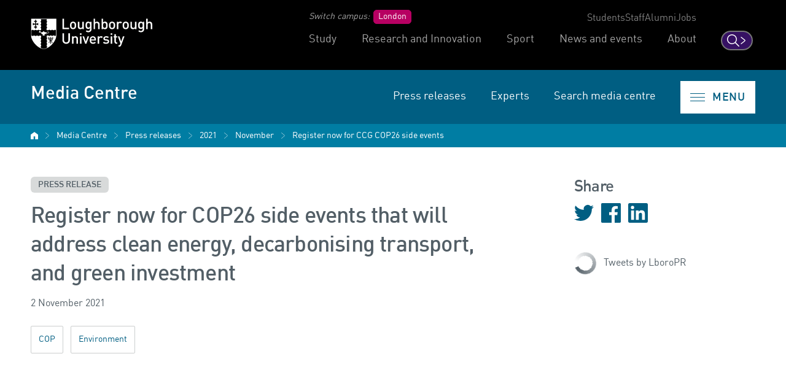

--- FILE ---
content_type: text/html; charset=UTF-8
request_url: https://www.lboro.ac.uk/media-centre/press-releases/2021/november/register-now-for-ccg-cop26-side-events/
body_size: 17631
content:
<!DOCTYPE html>
<html class="no-js" lang="en">
  <head>
    <meta charset="utf-8" />
    <meta http-equiv="x-ua-compatible" content="ie=edge" />
    <title>
      Register now for CCG COP26 side events | Media Centre |
      Loughborough University
    </title>

    <!-- Meta description, custom meta -->
    
    
    <meta property="og:type" content="article">
<meta property="og:title" content="Register now for COP26 side events that will address clean energy, decarbonising transport, and green investment">
<meta property="og:description" content="Climate Compatible Growth (CCG), a &pound;38m Loughborough University-led research programme which helps developing countries take a path of low carbon development, is hosting a series of side events at COP26.">
<meta property="og:url" content="https://www.lboro.ac.uk/media-centre/press-releases/2021/november/register-now-for-ccg-cop26-side-events/">
<meta property="og:site_name" content="Loughborough University">
<meta property="og:image" content="https://www.lboro.ac.uk/media/wwwlboroacuk/external/content/mediacentre/pressreleases/2021/11/ccg-event-main.jpg">

<meta name="twitter:card" content="summary_large_image">
<meta name="twitter:site" content="@lborouniversity">
<meta name="twitter:title" content="Register now for COP26 side events that will address clean energy, decarbonising transport, and green investment">
<meta name="twitter:description" content="Climate Compatible Growth (CCG), a &pound;38m Loughborough University-led research programme which helps developing countries take a path of low carbon development, is hosting a series of side events at COP26.">
<meta name="twitter:image" content="https://www.lboro.ac.uk/media/wwwlboroacuk/external/content/mediacentre/pressreleases/2021/11/ccg-event-main.jpg">
<meta name="twitter:url" content="https://www.lboro.ac.uk/media-centre/press-releases/2021/november/register-now-for-ccg-cop26-side-events/">

    <!-- Favicons and viewport -->
    <link rel="apple-touch-icon" sizes="57x57" href="https://www.lboro.ac.uk/web-assets/shared/favicon/apple-touch-icon-57x57.png">
  <link rel="apple-touch-icon" sizes="60x60" href="https://www.lboro.ac.uk/web-assets/shared/favicon/apple-touch-icon-60x60.png">
  <link rel="apple-touch-icon" sizes="72x72" href="https://www.lboro.ac.uk/web-assets/shared/favicon/apple-touch-icon-72x72.png">
  <link rel="apple-touch-icon" sizes="76x76" href="https://www.lboro.ac.uk/web-assets/shared/favicon/apple-touch-icon-76x76.png">
  <link rel="apple-touch-icon" sizes="114x114" href="https://www.lboro.ac.uk/web-assets/shared/favicon/apple-touch-icon-114x114.png">
  <link rel="apple-touch-icon" sizes="120x120" href="https://www.lboro.ac.uk/web-assets/shared/favicon/apple-touch-icon-120x120.png">
  <link rel="apple-touch-icon" sizes="144x144" href="https://www.lboro.ac.uk/web-assets/shared/favicon/apple-touch-icon-144x144.png">
  <link rel="apple-touch-icon" sizes="152x152" href="https://www.lboro.ac.uk/web-assets/shared/favicon/apple-touch-icon-152x152.png">
  <link rel="icon" type="image/png" sizes="16x16" href="https://www.lboro.ac.uk/web-assets/shared/favicon/favicon-16x16.png">
  <link rel="icon" type="image/png" sizes="32x32" href="https://www.lboro.ac.uk/web-assets/shared/favicon/favicon-32x32.png">
  <link rel="icon" type="image/png" sizes="96x96" href="https://www.lboro.ac.uk/web-assets/shared/favicon/favicon-96x96.png">
  <link rel="icon" type="image/png" sizes="128x128" href="https://www.lboro.ac.uk/web-assets/shared/favicon/favicon-128.png">
  <link rel="icon" type="image/png" sizes="196x196" href="https://www.lboro.ac.uk/web-assets/shared/favicon/favicon-196x196.png">
  <meta name="msapplication-TileColor" content="#ffffff">
  <meta name="msapplication-TileImage" content="https://www.lboro.ac.uk/web-assets/shared/favicon/mstile-144x144.png">
  <meta name="msapplication-square70x70logo" content="https://www.lboro.ac.uk/web-assets/shared/favicon/mstile-70x70.png">
  <meta name="msapplication-square150x150logo" content="https://www.lboro.ac.uk/web-assets/shared/favicon/mstile-150x150.png">
  <meta name="msapplication-wide310x150logo" content="https://www.lboro.ac.uk/web-assets/shared/favicon/mstile-310x150.png">
  <meta name="msapplication-square310x310logo" content="https://www.lboro.ac.uk/web-assets/shared/favicon/mstile-310x310.png">

  <meta name="viewport" content="width=device-width, initial-scale=1">

    <!-- Fountain, department, site specific and custom styles -->
    

    <link rel="stylesheet" href="https://www.lboro.ac.uk/web-assets/prod/fountain/dist/fountain.css?v=20251218">
    
    
    <link rel="stylesheet" href="https://www.lboro.ac.uk/web-assets/prod/media-centre/dist/media-centre.css?v=20250508">
    
    
    

    <!-- Feature detection -->
    <script>
    window.Detection=function(e,n){var t,s,c,o;return o=n.documentElement,s=o.className.replace("no-js","js"),c=function(){return!!n.createElement("svg").getAttributeNS},t={svg:c()},s+=t.svg?" svg":" no-svg",o.className=s,t}(window,document);
  </script>

    <!-- Google Tag Manager -->
    <script>(function(w,d,s,l,i){w[l]=w[l]||[];w[l].push({'gtm.start':
  new Date().getTime(),event:'gtm.js'});var f=d.getElementsByTagName(s)[0],
  j=d.createElement(s),dl=l!='dataLayer'?'&l='+l:'';j.async=true;j.src=
  'https://www.googletagmanager.com/gtm.js?id='+i+dl;f.parentNode.insertBefore(j,f);
  })(window,document,'script','dataLayer','GTM-KW3LH9');</script>
  <!-- End Google Tag Manager -->
  </head>

  <body
    class="page-layout-default section-id-192082 has-sidebar page-article"
  >
    <!-- Google Tag Manager (noscript) -->
    <noscript><iframe src="https://www.googletagmanager.com/ns.html?id=GTM-KW3LH9"
  height="0" width="0" style="display:none;visibility:hidden"></iframe></noscript>
  <!-- End Google Tag Manager (noscript) -->

    <!-- Skip links -->
    <nav aria-label="Skip links">
  <ul class="list list--skip-links">
    <li class="list__item">
      <a class="list__link" href="#content" rel="nofollow">Skip to content</a>
    </li>
    <li class="list__item">
      <a class="list__link" href="#global-nav-primary" rel="nofollow">Skip to primary global navigation</a>
    </li>
    <li class="list__item">
      <a class="list__link" href="#global-nav-secondary" rel="nofollow">Skip to secondary global navigation</a>
    </li>
    <li class="list__item">
      <a class="list__link" href="#site-nav" rel="nofollow">Skip to site navigation</a>
    </li>
  </ul>
</nav>

    <header class="header" id="header">
      <!-- Global header -->
      <div class="global-header">
  <div class="container">
    <div class="global-header__logo-toggles-container">
      <a class="global-header__logo" href="https://www.lboro.ac.uk/">
        <span class="visually-hidden">Loughborough University</span>
      </a>

      <button class="global-header__toggle global-header__toggle--menu" type="button" aria-label="Global menu" aria-haspopup="true" aria-expanded="false">
        <span class="visually-hidden">Toggle global mobile menu</span>
      </button>

      <a class="global-header__search-link" href="https://www.lboro.ac.uk/search">
        <span class="global-header__search-icon icon icon--embed icon--ui-search-thick">
          <svg
            class="icon__svg"
            height="25"
            viewBox="0 0 25 25"
            width="25"
            xmlns="http://www.w3.org/2000/svg"
          >
            <path
              d="M10 0c5.523 0 10 4.477 10 10a9.96 9.96 0 0 1-2.321 6.407l6.957 6.957a.9.9 0 1 1-1.272 1.272l-6.957-6.957A9.96 9.96 0 0 1 10 20C4.477 20 0 15.523 0 10S4.477 0 10 0m0 1.8a8.2 8.2 0 1 0 0 16.4 8.2 8.2 0 0 0 0-16.4"
            />
          </svg>
        </span>

        <span class="global-header__search-link-text">Search</span>

        <span class="global-header__search-icon icon icon--embed icon--ui-chevron-right-thick">
          <svg
            class="icon__svg"
            height="16"
            viewBox="0 0 10 16"
            width="10"
            xmlns="http://www.w3.org/2000/svg"
          >
            <path
              d="M.29.447A.9.9 0 0 1 1.553.29l7.42 5.772a2.456 2.456 0 0 1 0 3.876l-7.42 5.772a.9.9 0 0 1-1.106-1.42L7.87 8.517a.656.656 0 0 0 0-1.034L.447 1.71A.9.9 0 0 1 .29.447"
            />
          </svg>
        </span>
      </a>
    </div>

    <div class="global-header__nav-container">
      <nav
        aria-label="Campus Switcher"
        class="header__nav global-header__nav global-header__nav--campus-switcher campus-switcher"
      >
        <span class="campus-switcher__prompt">Switch campus:</span>

        <a class="campus-switcher__link" href="https://www.lborolondon.ac.uk/">
          <span class="campus-switcher__link-text">London</span>
          <span class="visually-hidden">campus</span>
        </a>
      </nav>

      <nav class="header__nav global-header__nav global-header__nav--secondary" id="global-nav-secondary" aria-label="Secondary global navigation">
        <ul class="list">
          <li class="list__item">
            <a class="list__link" href="https://www.lboro.ac.uk/internal/">Students</a>
          </li>
          <li class="list__item">
            <a class="list__link" href="https://www.lboro.ac.uk/internal/">Staff</a>
          </li>
          <li class="list__item">
            <a class="list__link" href="https://www.lboro.ac.uk/alumni/">Alumni</a>
          </li>
          <li class="list__item">
            <a class="list__link" href="https://www.lboro.ac.uk/services/hr/jobs/">Jobs</a>
          </li>
        </ul>
      </nav>

      <nav class="header__nav global-header__nav global-header__nav--primary" id="global-nav-primary" aria-label="Primary global navigation">
        <ul class="list">
          <li class="list__item">
            <a class="list__link" href="https://www.lboro.ac.uk/study/">Study</a>
          </li>
          <li class="list__item">
            <a class="list__link" href="https://www.lboro.ac.uk/research/">Research and Innovation</a>
          </li>
          <li class="list__item">
            <a class="list__link" href="https://www.lboro.ac.uk/sport/">Sport</a>
          </li>
          <li class="list__item">
            <a class="list__link" href="https://www.lboro.ac.uk/news-events/">News and events</a>
          </li>
          <li class="list__item">
            <a class="list__link" href="https://www.lboro.ac.uk/about/">About</a>
          </li>
        </ul>
      </nav>
    </div>
  </div>
</div>

      <!-- Site header -->
      <div class="site-header">
        <div class="container">
          <a class="site-header__title" href="/media-centre/">
            <span class="icon icon--small icon--inline icon--ui-arrow-left">
              <svg class="icon__svg" width="16" height="16" viewBox="0 0 16 16" xmlns="http://www.w3.org/2000/svg">
                <path
                  d="M.045 7.83C.04 7.82.032 7.814.028 7.805a.33.33 0 0 1 0-.268c.003-.01.01-.016.016-.026a.302.302 0 0 1 .062-.08l.005-.01L8.45.09a.333.333 0 1 1 .44.5L1.22 7.34h14.45a.334.334 0 0 1 0 .667H1.218l7.67 6.75a.332.332 0 0 1-.22.583.33.33 0 0 1-.22-.083L.11 7.922c-.002 0-.003-.005-.005-.007a.348.348 0 0 1-.062-.083V7.83z"
                />
              </svg>
            </span>

            <!-- Website title -->
            <span class="site-header__title-text site-header__title-text--primary">Media Centre</span>
            
          </a>

          <div class="site-header__nav-search-toggle-container">
            <div class="site-header__nav-search-container">
              <!-- Header links -->
              <nav class="header__nav site-header__nav site-header__nav--primary" aria-label="Primary site navigation">
  <ul class="list">    
    <li class="list__item">
      <a class="list__link" href="/media-centre/press-releases/">
        Press releases
      </a>
    </li>
    
    
    <li class="list__item">
      <a class="list__link" href="/media-centre/experts/">
        Experts
      </a>
    </li>
    
    
    <li class="list__item">
      <a class="list__link" href="/media-centre/search/">
        Search media centre
      </a>
    </li>
    
    
    
      </ul>
</nav>

              <!-- Google search -->
              

              <!-- Funnelback search -->
              
            </div>

            <!-- Menu toggle button -->
            
<button class="site-header__toggle" type="button" aria-label="Menu" aria-controls="secondary-site-nav" aria-haspopup="true" aria-expanded="false">
  <span class="site-header__toggle-text">Menu</span>

  <span class="icon icon--hamburger" aria-hidden="true">
    <span class="icon__line" aria-hidden="true"></span>
  </span>
</button>

          </div>
        </div>

        <!-- Breadcrumbs -->
        <nav class="breadcrumbs" aria-label="Breadcrumbs">
          <div class="breadcrumbs__container">
            <ol class="breadcrumbs__list">
              <li class="breadcrumbs__item">
                <a href="/">University home</a></li><li class="breadcrumbs__item"><a href="/media-centre/">Media Centre</a></li><li class="breadcrumbs__item"><a href="/media-centre/press-releases/">Press releases</a></li><li class="breadcrumbs__item"><a href="/media-centre/press-releases/2021/">2021</a></li><li class="breadcrumbs__item"><a href="/media-centre/press-releases/2021/november/">November</a></li><li class="breadcrumbs__item"><a href="/media-centre/press-releases/2021/november/register-now-for-ccg-cop26-side-events/">Register now for CCG COP26 side events</a>
              </li>
            </ol>
          </div>
        </nav>

        <!-- Menu -->
        <div class="site-header__menu">
          <div class="container">
            <!-- Bricks -->
            <nav id="secondary-site-nav" class="header__nav site-header__nav site-header__nav--secondary" aria-label="Secondary site navigation">
  <ul class="list list--bricks"><li class="list__item brick brick--standout">
  <div class="list__container">
    <a class="list__link has-icon" href="/media-centre/press-releases/" data-mh="site-header-brick">
      <span class="icon icon--document icon--inline"><svg class="icon__svg" width="34" height="42" viewBox="0 0 34 42"><path d="M29.615 41.507H3.852c-2.124 0-3.852-1.795-3.852-4V9.804a.98.98 0 0 1 .324-.728l9.79-8.824A.98.98 0 0 1 11.75.98l.015 10.393a.977.977 0 0 1-.98.98H5.18a.98.98 0 0 1 0-1.96H9.8l-.01-7.21-7.83 7.058v27.267c0 1.125.847 2.04 1.89 2.04h25.763c1.043 0 1.89-.915 1.89-2.04V4c0-1.123-.847-2.04-1.89-2.04h-14.48v2.845a.98.98 0 0 1-1.96 0V.98c0-.54.44-.98.98-.98h15.462c2.125 0 3.852 1.795 3.852 4v33.506c0 2.206-1.727 4-3.852 4"/></svg></span>
      
      

      <div class="list__text">
        Press releases
      </div>
    </a>
  </div>
</li><li class="list__item brick brick--standout">
  <div class="list__container">
    <a class="list__link has-icon" href="/media-centre/experts/" data-mh="site-header-brick">
      <span class="icon icon--people-1 icon--inline"><svg class="icon__svg" width="130" height="64" viewBox="0 0 130 64"><path d="M88.628 34.68c4.147-3.516 9.35-5.47 14.852-5.47 7.44 0 13.46-6.15 13.46-13.716 0-7.567-6.02-13.713-13.46-13.713-7.44 0-13.46 6.15-13.46 13.716 0 2.4.607 4.713 1.746 6.757.184.314.465.753.826 1.254a1.36 1.36 0 0 0 2.206-1.588 16.26 16.26 0 0 1-.674-1.018 11.1 11.1 0 0 1-1.387-5.405c0-6.078 4.816-10.995 10.743-10.995 5.926 0 10.74 4.915 10.74 10.994 0 6.078-4.815 10.996-10.74 10.996-6.152 0-11.978 2.19-16.61 6.116a1.36 1.36 0 1 0 1.758 2.074zm38.09 16.96h-26.71a1.36 1.36 0 0 0 0 2.72h28.106c.75 0 1.36-.61 1.36-1.36 0-10.058-5.545-19.115-14.173-23.614a1.36 1.36 0 0 0-1.605.263 4.72 4.72 0 0 1-.473.393c-.464.35-1.04.708-1.725 1.045-2.086 1.023-4.697 1.625-7.876 1.577a1.36 1.36 0 1 0-.04 2.718c3.613.055 6.647-.645 9.114-1.855a13.31 13.31 0 0 0 2.145-1.3c6.9 3.946 11.425 11.23 11.88 19.41zm-33.002 9.642H35.94c.695-15.696 13.37-28.194 28.886-28.194 8.973 0 16.235-7.415 16.235-16.545C81.06 7.413 73.8 0 64.83 0c-8.97 0-16.23 7.413-16.23 16.543a16.7 16.7 0 0 0 2.107 8.154c.07.12.164.273.293.475.212.33.45.68.704 1.035a1.36 1.36 0 0 0 2.206-1.59 20.133 20.133 0 0 1-.845-1.273 13.958 13.958 0 0 1-1.744-6.8c0-7.642 6.055-13.826 13.51-13.826 7.46 0 13.517 6.184 13.517 13.825 0 7.64-6.058 13.827-13.517 13.827-17.477 0-31.635 14.455-31.635 32.27 0 .75.61 1.36 1.36 1.36H95.11c.75 0 1.36-.61 1.36-1.36 0-12.245-6.75-23.27-17.25-28.747a1.36 1.36 0 0 0-1.61.263c-.08.082-.283.266-.617.52a13.32 13.32 0 0 1-2.17 1.316c-2.61 1.28-5.867 2.03-9.825 1.97a1.36 1.36 0 0 0-.04 2.72c4.392.066 8.073-.784 11.06-2.25a16.024 16.024 0 0 0 2.616-1.59c8.9 4.828 14.625 14.075 15.087 24.44zM42.602 32.606C37.97 28.68 32.146 26.49 25.994 26.49c-5.927 0-10.742-4.918-10.742-10.996 0-6.08 4.815-10.995 10.742-10.995 5.925 0 10.74 4.914 10.74 10.992 0 1.934-.487 3.792-1.4 5.434-.013.02-.074.12-.162.257-.15.234-.317.48-.497.73a1.36 1.36 0 1 0 2.206 1.59c.364-.502.645-.94.81-1.224a13.883 13.883 0 0 0 1.765-6.787c0-7.567-6.02-13.713-13.46-13.713-7.44 0-13.46 6.147-13.46 13.715 0 7.567 6.02 13.715 13.46 13.715 5.5 0 10.705 1.954 14.85 5.47a1.36 1.36 0 1 0 1.76-2.074zM2.756 51.64c.454-8.18 4.98-15.464 11.88-19.41.595.448 1.31.89 2.145 1.3 2.47 1.21 5.504 1.91 9.117 1.856a1.36 1.36 0 1 0-.04-2.718c-3.18.048-5.79-.554-7.877-1.578a10.592 10.592 0 0 1-1.726-1.046 4.723 4.723 0 0 1-.474-.396 1.36 1.36 0 0 0-1.61-.262C5.545 33.886 0 42.942 0 53c0 .75.61 1.36 1.36 1.36h28.106a1.36 1.36 0 0 0 0-2.72H2.756z"/></svg></span>
      
      

      <div class="list__text">
        Experts
      </div>
    </a>
  </div>
</li><li class="list__item brick brick--standout">
  <div class="list__container">
    <a class="list__link has-icon" href="/media-centre/videos/" data-mh="site-header-brick">
      <span class="icon play icon--inline"><svg class="icon__svg" width="24" height="28" viewBox="0 0 24 28"><path d="M2.346 27.863c-1.077 0-2.336-.79-2.343-3.013L0 1.254a.975.975 0 0 1 1.95 0l.002 23.593c0 .394.085 1.067.394 1.067.304 0 .99-.167 1.314-.398l.084-.054 17.505-9.945c.515-.382.8-.852.8-1.326 0-.483-.294-.965-.832-1.354L6.733 2.356c-.533-.393-.95-.462-1.048-.363-.118.118-.244.448-.244 1.02l.008 7.592a.974.974 0 0 1-1.95.002l-.006-7.594c0-1.033.28-1.862.813-2.396.688-.69 1.988-1.007 3.578.165L22.36 11.258c1.058.765 1.64 1.808 1.64 2.937-.004 1.13-.59 2.173-1.654 2.934l-.086.054-17.514 9.95c-.775.53-1.877.73-2.4.73"/></svg></span>
      
      

      <div class="list__text">
        Videos
      </div>
    </a>
  </div>
</li><li class="list__item brick brick--standout">
  <div class="list__container">
    <a class="list__link has-icon" href="/media-centre/podcasts/" data-mh="site-header-brick">
      <span class="icon icon--embed icon--loudspeaker"><svg class="icon__svg" width="109" height="104" viewBox="0 0 109 104" xmlns="http://www.w3.org/2000/svg"><path d="M64.603 1.163A2.5 2.5 0 0168.8 3v41.68c2.907 1.747 4.765 4.933 4.765 8.395 0 3.463-1.858 6.648-4.765 8.396v39.518a2.5 2.5 0 01-4.197 1.836L27.423 68.47H12.352a2.5 2.5 0 01-2.5-2.5v-9.254a2.5 2.5 0 115 0v6.754H28.4c.63 0 1.236.236 1.698.664l33.7 31.141V59.91a2.5 2.5 0 011.632-2.344 4.813 4.813 0 003.134-4.492 4.814 4.814 0 00-3.134-4.492 2.5 2.5 0 01-1.631-2.344V8.713l-33.7 31.141a2.5 2.5 0 01-1.697.664H7.017A2.02 2.02 0 005 42.535V65.97a2.5 2.5 0 01-5 0V42.535a7.025 7.025 0 017.017-7.017h20.407L64.603 1.163zM86.47 19.81a2.5 2.5 0 013.451-.767c11.335 7.214 18.102 19.533 18.102 32.952 0 13.857-7.45 26.796-19.442 33.768a2.499 2.499 0 01-3.417-.905 2.5 2.5 0 01.904-3.418c10.458-6.08 16.955-17.363 16.955-29.445 0-11.701-5.9-22.443-15.787-28.734a2.499 2.499 0 01-.766-3.451zm-8.846 12.14a2.5 2.5 0 013.415-.92c7.48 4.309 12.125 12.34 12.125 20.963 0 9.317-5.448 17.904-13.879 21.878a2.5 2.5 0 11-2.132-4.523c6.69-3.152 11.011-9.964 11.011-17.355 0-6.84-3.687-13.211-9.62-16.63a2.5 2.5 0 01-.92-3.413z"/></svg></span>
      
      

      <div class="list__text">
        Podcasts
      </div>
    </a>
  </div>
</li><li class="list__item brick">
  <div class="list__container">
    <a class="list__link has-icon" href="/media-centre/facts-figures/" data-mh="site-header-brick">
      <span class="icon icon--embed icon--documents"><svg class="icon__svg" width="51" height="48" viewBox="0 0 51 48" xmlns="http://www.w3.org/2000/svg"><path d="M15.678 7.836c-3.058 0-6.116.003-9.175-.001-.787-.001-1.262-.592-1.042-1.29.114-.357.358-.593.737-.657.189-.032.385-.042.576-.042 5.938-.002 11.874-.002 17.812 0 .192 0 .388.01.575.046.486.092.783.5.758 1.015a.946.946 0 0 1-.87.92c-.218.018-.44.009-.658.01h-8.713zM15.652 16.427c-3.032 0-6.065-.002-9.1.003-.483 0-.864-.162-1.063-.617-.273-.622.146-1.296.847-1.388.076-.01.155-.006.231-.006h18.201c.682.001 1.12.362 1.15.938.034.61-.38 1.06-1.01 1.067-.904.012-1.808.003-2.71.003h-6.546M15.64 23.01c3.059 0 6.118-.002 9.177 0 .563 0 .982.295 1.082.745.129.59-.183 1.084-.775 1.222a1.386 1.386 0 0 1-.304.035c-6.093.001-12.185.002-18.278 0-.57 0-.958-.272-1.09-.74a.983.983 0 0 1 .855-1.254c.141-.015.285-.008.427-.008h8.906M15.718 27.348h9.06c.596.001 1.02.293 1.121.751.139.639-.268 1.19-.926 1.255-.05.005-.103.002-.154.002H6.542c-.466 0-.837-.166-1.042-.597-.29-.615.122-1.323.808-1.403.14-.016.284-.008.426-.008h8.984M15.678 31.602c3.06 0 6.118-.002 9.176 0 .59.001.985.31 1.054.81.09.64-.292 1.112-.936 1.158a2.315 2.315 0 0 1-.155.004c-6.091 0-12.184-.001-18.273.002-.468 0-.84-.139-1.044-.579a.971.971 0 0 1 .888-1.392c1.031-.012 2.064-.003 3.096-.003h6.194M15.638 12.176c-3.058 0-6.117.003-9.175-.002-.757 0-1.22-.602-1.001-1.286.125-.39.396-.625.813-.67.076-.008.153-.009.23-.009l18.312.001c.692 0 1.097.361 1.104.966.008.564-.384.982-.953.996-.515.012-1.032.004-1.549.004h-7.781zM11.068 35.941c1.548 0 3.095-.003 4.641.002.476.001.85.276.967.683.124.431-.031.888-.388 1.128-.212.142-.454.177-.7.177-3.018 0-6.034.003-9.05-.002-.647-.001-1.038-.325-1.124-.888-.066-.44.226-.891.672-1.053.163-.06.33-.046.496-.047h4.486M11.062 20.765c-1.508 0-3.017.002-4.525 0-.678 0-1.14-.41-1.138-.998.002-.572.48-1.003 1.143-1.004 3.017-.003 6.034-.003 9.052 0 .682.002 1.123.41 1.12 1.01-.002.605-.434.99-1.126.992-1.509.003-3.017 0-4.526 0"/><path d="M48.671 22.814V35.63c0 .732-.268 1.002-1.001 1.002-5.201.001-10.403-.002-15.603.008-.336 0-.442-.073-.433-.423a83.265 83.265 0 0 0 0-3.446c-.009-.365.073-.476.458-.474 4.001.016 8.002.01 12.002.01.689 0 1.115-.391 1.11-1.006-.006-.492-.295-.848-.792-.95a2.466 2.466 0 0 0-.5-.042c-3.948-.002-7.897-.006-11.845.006-.33 0-.459-.063-.433-.42.034-.488.024-.98.001-1.47-.013-.294.085-.37.372-.37 2.298.012 4.594.007 6.893.007h5.304c.413 0 .727-.169.904-.545a.972.972 0 0 0-.085-1.023.888.888 0 0 0-.757-.396c-.515-.002-1.031-.002-1.548-.002-3.55 0-7.098-.005-10.647.007-.331.001-.461-.067-.437-.423a11.3 11.3 0 0 0 .001-1.432c-.02-.326.087-.403.405-.402 3.963.01 7.925.006 11.887.007.194 0 .384-.003.573-.061.491-.151.755-.565.694-1.104-.05-.446-.444-.808-.918-.837-.128-.007-.258-.003-.388-.003-3.936 0-7.871-.005-11.809.008-.352 0-.468-.086-.445-.445a13.35 13.35 0 0 0 .001-1.47c-.01-.275.079-.345.348-.344 2.066.011 4.13.006 6.195.006 2 0 4.001.002 6.002-.002.463-.001.86-.282.985-.671a1.016 1.016 0 0 0-.37-1.137c-.242-.168-.52-.202-.81-.202-3.962.003-7.925-.003-11.886.01-.368.003-.494-.076-.465-.459.036-.514.024-1.033.001-1.547-.011-.283.091-.34.352-.338 2.375.008 4.75.005 7.125.005h4.956c.694-.001 1.13-.38 1.135-.986.006-.625-.432-1.02-1.144-1.02-4.002 0-8.002-.005-12.003.009-.345 0-.43-.088-.422-.427a89.772 89.772 0 0 0 0-3.445c-.006-.35.082-.455.444-.454 4.62.013 9.241.008 13.862.008.593 0 1.187-.008 1.78.003.692.012.951.284.951.97v12.894m2.018-12.846c.003-1.885-1.424-3.026-2.997-3.012-5.215.045-10.429.014-15.644.024-.312 0-.42-.067-.414-.4.02-1.2-.038-2.403.018-3.6.076-1.595-1.145-2.984-2.976-2.98-8.558.018-17.114.009-25.672.006-.35 0-.692.033-1.03.128C.935.43-.002 1.456.004 2.914c.019 6.97.008 13.94.008 20.91 0 6.957.015 13.914-.012 20.87-.006 1.517 1.061 2.888 2.72 2.907 2.917.035 5.834.013 8.751.01.351-.002.661-.119.868-.424.22-.327.248-.682.07-1.025-.196-.375-.522-.543-.952-.542-2.814.004-5.628.002-8.44.002-.757 0-1.038-.274-1.038-1.017V3.017c0-.731.273-1 1.003-1h25.672c.757 0 1.02.259 1.02 1.021l.001 37.987c0 .777-.267 1.038-1.05 1.038H6.322c-.155 0-.31-.006-.465.007a1.02 1.02 0 0 0-.937.924c-.039.435.28.871.733 1.018.19.062.381.059.574.059h16.108c2.143 0 4.286.005 6.428-.001 1.685-.006 2.875-1.198 2.88-2.872v-2.09c0-.508 0-.508.49-.508 5.201 0 10.403-.023 15.604.014 1.609.011 2.953-1.173 2.949-2.973a6688.47 6688.47 0 0 1 .003-25.673"/></svg></span>
      
      

      <div class="list__text">
        Facts and figures
      </div>
    </a>
  </div>
</li><li class="list__item brick">
  <div class="list__container">
    <a class="list__link has-icon" href="/media-centre/downloads/" data-mh="site-header-brick">
      <span class="icon icon--download icon--inline"><svg class="icon__svg" width="47" height="38" viewBox="0 0 47 38"><path d="M43.846 37.953H3.016C1.353 37.953 0 36.345 0 34.368v-7.002c-.003-.112-.013-1.37.882-2.29.392-.405 1.11-.887 2.295-.887 2.377 0 3.24 1.937 3.24 3.24v4.54H41.37a.988.988 0 0 1 0 1.975H5.43a.988.988 0 0 1-.988-.987v-5.53c-.01-.465-.188-1.264-1.265-1.264-.404 0-.69.094-.878.287-.315.324-.326.882-.326.887v7.03c0 .95.55 1.61 1.042 1.61h40.83c.492 0 1.042-.66 1.042-1.61v-7.3a.988.988 0 0 1 1.975 0v7.3c0 1.978-1.353 3.586-3.017 3.586"/><path d="M23.432 28.47a.988.988 0 0 1-.698-.29L12.238 17.685a.927.927 0 0 1-.093-.108l-1.19-1.596a.987.987 0 0 1 .79-1.577h4.36L14.208 1.43A.987.987 0 0 1 15.186.3h16.492a.99.99 0 0 1 .975 1.145l-1.72 10.61a.987.987 0 1 1-1.95-.316l1.535-9.464h-14.19l1.896 12.972a.986.986 0 0 1-.976 1.13h-3.524l9.696 9.697 9.37-9.696h-2.752a.987.987 0 0 1 0-1.975h5.08a.988.988 0 0 1 .71 1.673L24.142 28.168a.986.986 0 0 1-.702.3h-.008z"/></svg></span>
      
      

      <div class="list__text">
        Media downloads
      </div>
    </a>
  </div>
</li><li class="list__item brick">
  <div class="list__container">
    <a class="list__link has-icon" href="/media-centre/filming-on-campus/" data-mh="site-header-brick">
      <span class="icon icon--camera icon--inline"><svg class="icon__svg" width="49" height="42" viewBox="0 0 49 42"><path d="M45.765 41.742H3.175C1.486 41.742 0 40.108 0 38.245V12.727C0 10.864 1.484 9.23 3.176 9.23h15.582a.963.963 0 0 1 0 1.926H3.176c-.566 0-1.25.7-1.25 1.57v25.52c0 .87.684 1.57 1.25 1.57h42.59c.48 0 1.015-.645 1.015-1.57V12.72c0-.924-.534-1.57-1.015-1.57H27.282c1.377.667 2.833 1.457 3.97 2.283 4.14 3.01 6.42 7.102 6.42 11.522 0 7.47-6.08 13.55-13.55 13.55-7.472 0-13.55-6.08-13.55-13.55 0-5.69 3.504-10.223 9.372-12.123a.964.964 0 0 1 .593 1.833c-5.033 1.63-8.04 5.477-8.04 10.29 0 6.41 5.216 11.624 11.625 11.624 6.41 0 11.624-5.216 11.624-11.625 0-5.11-3.526-8.436-5.627-9.963-2.753-2-7.81-3.882-7.86-3.9a.963.963 0 0 1 .335-1.868h23.17c1.623 0 2.943 1.57 2.943 3.497v25.525c0 1.93-1.32 3.497-2.943 3.497M32.4 7.874H16.31a.966.966 0 0 1-.95-1.132l.993-5.563a.963.963 0 0 1 1.897.34l-.79 4.428h13.747l-.78-3.636h-9.33l-.263 1.578a.963.963 0 1 1-1.9-.316l.398-2.384a.964.964 0 0 1 .95-.805h10.925c.454 0 .847.318.942.762l1.19 5.562a.96.96 0 0 1-.94 1.164"/><path d="M24.353 18.8a5.748 5.748 0 0 0-5.74 5.742 5.746 5.746 0 0 0 5.74 5.74 5.748 5.748 0 0 0 5.742-5.74 5.75 5.75 0 0 0-5.742-5.742m0 13.41c-4.228 0-7.667-3.44-7.667-7.668 0-4.23 3.44-7.67 7.667-7.67 4.23 0 7.668 3.44 7.668 7.67 0 4.227-3.438 7.667-7.667 7.667"/></svg></span>
      
      

      <div class="list__text">
        Filming on campus
      </div>
    </a>
  </div>
</li><li class="list__item brick">
  <div class="list__container">
    <a class="list__link has-icon" href="/media-centre/contact/" data-mh="site-header-brick">
      <span class="icon icon--phone icon--inline"><svg class="icon__svg" width="32" height="35" viewBox="0 0 32 35"><path d="M28.183 33.338a6.02 6.02 0 0 1-1.068.485c-.243.074-5.31 1.564-10.576-1.788-4.27-2.72-6.775-1.007-6.877-.932a.968.968 0 0 1-1.342-.213.96.96 0 0 1 .197-1.336c.144-.108 3.607-2.616 9.058.854 4.49 2.86 8.906 1.593 8.95 1.58a4.037 4.037 0 0 0 2.574-2.76 4.053 4.053 0 0 0-2.84-4.97c-.51-.14-1.035.162-1.835.672-.883.563-1.984 1.264-3.292.83-9.993-3.304-12.92-13.613-13.04-14.05a.957.957 0 0 1 .548-1.14 4.027 4.027 0 0 0 2.45-3.513A4.05 4.05 0 0 0 3.81 4.413c-.028.036-.058.07-.088.1-.14.142-3.418 3.597-.554 9.298C6.254 19.95 11.5 24.09 14.35 26.01a.964.964 0 0 1-1.075 1.6c-3.01-2.027-8.546-6.4-11.828-12.932-3.34-6.653.348-10.924.86-11.47A5.972 5.972 0 0 1 7.358.88a5.982 5.982 0 0 1 5.656 6.278 5.936 5.936 0 0 1-2.82 4.772c.842 2.318 4.006 9.508 11.545 12 .41.136.897-.144 1.65-.625.897-.57 2.01-1.28 3.378-.906a5.983 5.983 0 0 1 4.193 7.337 5.97 5.97 0 0 1-2.777 3.6"/></svg></span>
      
      

      <div class="list__text">
        Contact PR team
      </div>
    </a>
  </div>
</li><div class="media-training media-training--menu">
  <a class="media-training__link" href="https://internal.lboro.ac.uk/info/media-training-resources/">
    <span class="media-training__icon icon icon--embed icon--padlock">
      <svg class="media-training__svg icon__svg" width="46" height="55" viewBox="0 0 46 55" xmlns="http://www.w3.org/2000/svg">
        <path d="M22.923 21.294c6.233 0 12.465.04 18.697-.022 2.252-.022 4.182 1.731 4.172 4.197-.038 8.346-.026 16.692-.007 25.038.005 2.41-1.948 4.09-4.07 4.083a5725.95 5725.95 0 0 0-34.142 0c-2.076.006-4.078-1.622-4.064-4.09.02-3.632.008-7.262.002-10.893 0-.37.08-.706.364-.951.321-.277.692-.36 1.095-.186.398.172.597.49.644.912.011.107.002.216.002.325v10.73c0 1.336.746 2.074 2.091 2.074 11.287.001 22.573-.006 33.858.009 1.387.002 2.13-.951 2.125-2.103-.028-8.333-.014-16.665-.015-24.996 0-1.314-.745-2.065-2.06-2.065-12.477 0-24.956.004-37.434-.007-1.235-.002-2.09.836-2.083 2.097.035 6.422.016 12.844.017 19.267 0 .217 0 .431-.064.643a1.027 1.027 0 0 1-1.117.74 1.045 1.045 0 0 1-.916-.937c-.012-.134-.007-.27-.007-.406 0-6.463.021-12.925-.01-19.388a4.046 4.046 0 0 1 4.063-4.087c6.286.044 12.572.016 18.859.016M36.597 16.399a13.204 13.204 0 0 0-1.906-7.562c-2.267-3.738-5.582-6-9.907-6.61-7.175-1.013-13.848 3.731-15.33 10.788-.343 1.634-.245 3.286-.26 4.935-.002.202.002.401-.063.601-.17.513-.566.78-1.116.735-.473-.04-.89-.432-.92-.929-.278-4.702.572-9.08 3.748-12.765 2.482-2.879 5.586-4.69 9.34-5.351 8.29-1.46 16.154 3.859 18.09 11.929.26 1.081.39 2.182.423 3.291.029.961.015 1.923.006 2.885-.007.655-.44 1.11-1.036 1.119-.618.01-1.05-.445-1.067-1.123l-.002-.081v-1.862z"/>
        <path d="M24.917 38.774c-.403.217-.532.446-.526.894.025 2.043.01 4.088.01 6.133 0 .559-.075.635-.628.636-.582.002-1.164.002-1.746 0-.59 0-.639-.053-.639-.66V42.65c0-1.07-.011-2.14.008-3.209.005-.283-.087-.43-.334-.553-1.27-.624-2.11-1.604-2.459-2.994-.65-2.588 1.237-5.181 3.891-5.421 2.34-.212 4.703 1.506 4.804 4.231.066 1.816-.776 3.205-2.381 4.07m4.362-5.057c-.555-3.554-4.244-6.04-7.735-5.208-2.663.636-4.406 2.307-4.986 4.971-.583 2.683.314 4.927 2.49 6.627.17.133.24.254.237.466-.011.92-.005 1.842-.005 2.763h.004c.001.92-.013 1.841.005 2.762a2.454 2.454 0 0 0 1.962 2.368c.816.173 1.647.064 2.47.071 1.763.015 2.787-1.026 2.788-2.798.001-1.72.004-3.44-.002-5.16a.517.517 0 0 1 .224-.47c2.096-1.63 2.958-3.772 2.548-6.392"/>
      </svg>
    </span>

    <span class="media-training__text">Media training resources for Loughborough University staff</span>
  </a>
</div>
  </ul>
</nav>

            <!-- Custom code -->
            
          </div>
        </div>
      </div>
    </header>

    <main class="site-main">
      <!-- Banner image -->
      

      <!-- Banner content -->
      

      <div class="content" id="content">
        <div class="container">
          <div class="main-content"><article class="article article--has-video">
  <h1 class="article__heading">
    Register now for COP26 side events that will address clean energy, decarbonising transport, and green investment
  </h1>

  <time class="article__date" datetime="2021-11-02">
    2 November 2021
  </time>

  <div class="article__categories">
    <a class="btn btn--subtle" href="../../../categories/cop/">COP</a><a class="btn btn--subtle" href="../../../categories/environment/">Environment</a>
  </div>

  
  <div class="article__video embed embed--youtube">
    <div class="embed__iframe-wrapper responsive-ratio responsive-ratio--16by9">
      <iframe width="560" height="315" src="https://www.youtube.com/embed/LDT9FLeEU6g?rel=0" title="YouTube video player" frameborder="0" allow="accelerometer; autoplay; clipboard-write; encrypted-media; gyroscope; picture-in-picture" allowfullscreen></iframe>
    </div>
  </div>
  

  
  <div class="article__image-wrapper article__image-wrapper--main">
    <img class="article__image lazyload" src="[data-uri]" data-src="/media/wwwlboroacuk/external/content/mediacentre/pressreleases/2021/11/ccg-event-main.jpg" alt="">
  
    
  </div>

  
    
    
    
    
    
  

  <p class="article__excerpt lead-paragraph">Climate Compatible Growth (CCG), a £38m Loughborough University-led research programme which helps developing countries take a path of low carbon development, is hosting a series of side events at COP26.</p>

  
    
  

  <div class="article__content editor">
    <p><a href="https://climatecompatiblegrowth.com/">CCG</a> is funded by the UK&rsquo;s <a href="https://www.gov.uk/government/organisations/foreign-commonwealth-development-office">Foreign, Commonwealth and Development Office</a> (FCDO) to support investment in sustainable energy and transport systems to meet development priorities in the Global South. It provides research and global public goods to help countries develop economic strategies, plans, and policies to attract investment into low-carbon growth opportunities across multiple sectors.</p>
<p>During COP26 <a href="https://climatecompatiblegrowth.com/cop26-side-events/">CCG is hosting 14 Side</a> Events focusing on clean energy, decarbonising transport, and sustainability. Taking place at Glasgow&rsquo;s Strathclyde University and online from <strong>November 3&nbsp;&ndash;&nbsp;5</strong>, representatives from the&nbsp;United Nations Economic Commission for Africa, the World Bank Group, the Asian Development Bank, the FCDO, the International Energy Agency and many more high-profile organisations will be speaking.</p>
<p>Talking about the side events, CCG lead, Professor Mark Howells said: &ldquo;These side events will provide an opportunity for CCG and its partners to shine a spotlight on the success of the programme so far, learn from best practice and discuss how we overcome the hurdles ahead. It will feature input from policy makers and senior officials from across the world.</p>
<p>&ldquo;If you work in the clean energy sector, transport or sustainability, join us virtually to see how you can support developing countries on a path of low carbon development.&rdquo;</p>
<p>The full list of sessions is below. <a href="https://climatecompatiblegrowth.com/cop26-side-events/"><strong>Further information and how to register can be found here</strong></a>.</p>
<p><strong>Day 3 of the COP: Wednesday November 3</strong></p>
<ul>
<li>Session 1: Ecosystem for change: Join the CCG movement<br /> 09h00&ndash;10h30 GMT</li>
<li>Session 2: Evidence for COP26: bridging the evidence-policy gap<br /> 11h00&ndash;12h30 GMT</li>
<li>Launch of the Highway Development and Management Model (HDMM) under a new Multi-donor Trust Fund<br /> 12h30&ndash;14h00 GMT</li>
<li>Session 3: Rebalancing the electromobility event (SuM4All Event)<br /> 14h00&ndash;15h30 GMT</li>
<li>Session 4: Making integrated electromobility and renewable energy finance work<br /> 16h00&ndash;17h30 GMT</li>
</ul>
<p><strong>Day 4 of the COP: Thursday 4 November</strong></p>
<ul>
<li>Session 5: Accelerated low carbon COVID Recovery<br /> 09h00&ndash;10h30 GMT</li>
<li>Session 6: Launch of the Strategic Energy Planning Principles<br /> 11h00&ndash;12h30 GMT</li>
<li>Session 7: Economics and policy for climate compatible growth<br /> 14h00&ndash;15h30 GMT</li>
<li>Session 8: Integrated Climate Resilience<br /> 16h00&ndash;17h30 GMT</li>
<li>Launch: Loughborough Centre for Sustainable Transitions: Energy, Environment and Resilience (STEER)<br /> 18h00&ndash;18h30 GMT</li>
</ul>
<p><strong>Day 5 of the COP: Friday November 5</strong></p>
<ul>
<li>Session 9: The Green Grids Initiative<br /> 09h00&ndash;10h30 GMT</li>
<li>Session 10: Climate finance for grid investments in emerging and developing economies<br /> 11h00&ndash;12h30 GMT</li>
<li>Session 11: National Case Studies for a sustainable energy transition<br /> 14h00&ndash;15h30 GMT</li>
<li>Session 12: The Energy Transitions Council (ETC) and Rapid Response Facility (RRF)<br /> 16h00&ndash;17h00 GMT</li>
</ul>
  </div>

  

  
  <div class="article__notes">
    <h2 class="article__notes-heading">Notes for editors</h2>

    <p class="article__notes-text">Press release reference number: PR 21/233</p>

    <div class="article__notes-content editor">
      <p><strong>Download video/audio</strong> (inc. raw files): <a href="https://www.lboro.ac.uk/media-centre/video-audio/2021/ccg">https://www.lboro.ac.uk/media-centre/video-audio/2021/ccg</a></p>
<p>&nbsp;<img src="/media/wwwlboroacuk/external/content/mediacentre/pressreleases/2021/11/ccg-vid.png" alt="" class="" /></p>
<p>YouTube video link: <a href="https://youtu.be/LDT9FLeEU6g">https://youtu.be/LDT9FLeEU6g</a></p>
<p>Embed the YouTube video into your site: &lt;iframe width="560" height="315" src="<a href="https://youtu.be/LDT9FLeEU6g">https://youtu.be/LDT9FLeEU6g</a>" frameborder="0" allow="autoplay; encrypted-media" allowfullscreen&gt;&lt;/iframe&gt;</p>
<p><em>Please credit 'Loughborough University', where possible.</em></p>
<p><strong><em>For further video/audio support, please contact </em><a href="mailto:d.t.vincent@lboro.ac.uk"><em>d.t.vincent@lboro.ac.uk</em></a></strong></p>
<p><strong>About Loughborough University</strong></p>
<p>Loughborough is one of the country&rsquo;s leading universities, with an international reputation for research that matters, excellence in teaching, strong links with industry, and unrivalled achievement in sport and its underpinning academic disciplines.</p>
<p>It has been awarded five stars in the independent QS Stars university rating scheme, named the best university in the world for sports-related subjects in the 2021 QS World University Rankings and University of the Year for Sport by The Times and Sunday Times University Guide 2022.</p>
<p>Loughborough is in the top 10 of every national league table, being ranked 7th in The UK Complete University Guide 2022, and 10th in both the Guardian University League Table 2022 and the Times and Sunday Times Good University Guide 2022.</p>
<p>Loughborough is consistently ranked in the top twenty of UK universities in the Times Higher Education&rsquo;s &lsquo;table of tables&rsquo; and is in the top 10 in England for research intensity. In recognition of its contribution to the sector, Loughborough has been awarded seven Queen's Anniversary Prizes</p>
<p>The Loughborough University London campus is based on the Queen Elizabeth Olympic Park and offers postgraduate and executive-level education, as well as research and enterprise opportunities. It is home to influential thought leaders, pioneering researchers and creative innovators who provide students with the highest quality of teaching and the very latest in modern thinking.</p>
    </div>
  </div>
  
</article></div>

          <div class="sidebar">
            <!-- Branch sidebar -->
            

            <!-- Section sidebar -->
            

            <!-- Branch sidebar - Related -->
            

            <!-- Section sidebar - Related -->
            

            <!-- Sidebar - Content layout in current section -->
            <div class="social-share sidebar__section">
              <h3 class="social-share__heading sidebar__subheading">Share</h3>

              <ul class="social-share__list list">
                <li class="social-share__item">
                  <a
                    class="social-share__link"
                    href="https://www.twitter.com/intent/tweet?text=Register now for CCG COP26 side events&amp;url=https%3A%2F%2Fwww.lboro.ac.uk%2F/media-centre/press-releases/2021/november/register-now-for-ccg-cop26-side-events/&amp;via=lborouniPR"
                  >
                    <span class="social-share__icon icon icon--embed icon--social-share-twitter-mono">
                      <svg
                        class="social-share__svg icon__svg"
                        width="32"
                        height="27"
                        viewBox="0 0 32 27"
                        xmlns="http://www.w3.org/2000/svg"
                      >
                        <path
                          d="M10.063 26.452c12.076 0 18.68-10.004 18.68-18.68 0-.284 0-.567-.02-.85A13.358 13.358 0 0 0 32 3.526c-1.198.53-2.47.88-3.77 1.033A6.588 6.588 0 0 0 31.115.924c-1.29.765-2.7 1.304-4.17 1.594A6.572 6.572 0 0 0 15.76 8.507a18.64 18.64 0 0 1-13.53-6.86 6.57 6.57 0 0 0 2.032 8.765 6.516 6.516 0 0 1-2.98-.822v.086A6.568 6.568 0 0 0 6.55 16.11a6.555 6.555 0 0 1-2.965.113 6.573 6.573 0 0 0 6.133 4.56A13.174 13.174 0 0 1 0 23.503a18.587 18.587 0 0 0 10.063 2.944"
                        ></path>
                      </svg>

                      <span class="visually-hidden">Twitter</span>
                    </span>
                  </a>
                </li>

                <li class="social-share__item">
                  <a
                    class="social-share__link"
                    href="https://www.facebook.com/dialog/share?app_id=1640317139565328&amp;href=https%3A%2F%2Fwww.lboro.ac.uk%2F/media-centre/press-releases/2021/november/register-now-for-ccg-cop26-side-events/"
                  >
                    <span class="social-share__icon icon icon--embed icon--social-share-facebook-mono">
                      <svg
                        class="social-share__svg icon__svg"
                        width="32"
                        height="32"
                        viewBox="0 0 32 32"
                        xmlns="http://www.w3.org/2000/svg"
                      >
                        <path
                          d="M30.234 0H1.766C.79 0 0 .79 0 1.766v28.468C0 31.21.79 32 1.766 32h15.326V19.608h-4.17v-4.83h4.17v-3.56c0-4.134 2.525-6.385 6.212-6.385 1.766 0 3.284.132 3.726.19v4.32h-2.557c-2.005 0-2.394.954-2.394 2.352v3.084h4.78l-.623 4.826h-4.16V32h8.154c.98 0 1.77-.79 1.77-1.766V1.766C32 .79 31.21 0 30.234 0"
                        ></path>
                      </svg>

                      <span class="visually-hidden">Facebook</span>
                    </span>
                  </a>
                </li>

                <li class="social-share__item">
                  <a
                    class="social-share__link"
                    href="https://www.linkedin.com/shareArticle?mini=true&amp;url=https://www.lboro.ac.uk/media-centre/press-releases/2021/november/register-now-for-ccg-cop26-side-events/&amp;title=Register now for CCG COP26 side events"
                  >
                    <span class="social-share__icon icon icon--embed icon--social-share-linkedin">
                      <svg
                        class="social-share__svg icon__svg"
                        width="32"
                        height="32"
                        viewBox="0 0 32 32"
                        xmlns="http://www.w3.org/2000/svg"
                      >
                        <path
                          d="M29.63 0C30.933 0 32 1.033 32 2.306V29.69c0 1.274-1.067 2.31-2.37 2.31H2.36C1.06 32 0 30.964 0 29.69V2.306C0 1.033 1.06 0 2.36 0h27.27zm-2.364 27.267l.002.004v-8.38c0-4.113-.887-7.273-5.69-7.273-2.308 0-3.857 1.266-4.49 2.466h-.067v-2.086h-4.55v15.27h4.74v-7.555c0-1.992.377-3.92 2.847-3.92 2.432 0 2.467 2.278 2.467 4.048v7.427h4.742zM7.12 9.907a2.753 2.753 0 0 0 0-5.502 2.75 2.75 0 0 0 0 5.502zm-2.38 17.36h4.75v-15.27H4.74v15.27z"
                        />
                      </svg>

                      <span class="visually-hidden">LinkedIn</span>
                    </span>
                  </a>
                </li>
              </ul>
            </div>
          </div>
        </div>
      </div>
    </main>

    <footer class="footer">
      <!-- Content footer -->
      

      <!-- Section footer -->
      

      <!-- Branch footer -->
      

      <!-- Site footer -->
      

      <!-- Global footer -->
      <div class="global-footer">
  <div class="container">
    <div class="footer__links">

      <div class="footer__column">
        <div class="footer__toggle active">
          <button class="toggle__button button footer__toggle-button" type="button" aria-expanded="true">
            <span class="toggle__button-container footer__heading">Study</span>
          </button>

          <div class="toggle__content footer__toggle-content">
            <div class="toggle__content-container">
              <h3 class="footer__heading footer__toggle-content-heading">Study</h3>
              <ul class="list">
                <li class="list__item">
                  <a class="list__link footer__link" href="https://www.lboro.ac.uk/study/undergraduate/">Undergraduate study</a>
                </li>
                <li class="list__item">
                  <a class="list__link footer__link" href="https://www.lboro.ac.uk/study/postgraduate/">Postgraduate study</a>
                </li>
                <li class="list__item">
                  <a class="list__link footer__link" href="https://www.lboro.ac.uk/study/postgraduate/research-degrees/">Research degrees</a>
                </li>
                <li class="list__item">
                  <a class="list__link footer__link" href="https://www.lborolondon.ac.uk/">London campus</a>
                </li>
                <li class="list__item">
                  <a class="list__link footer__link" href="https://www.lboro.ac.uk/study/order-prospectus/">Order prospectus</a>
                </li>
                <li class="list__item">
                  <a class="list__link footer__link" href="https://www.lboro.ac.uk/study/undergraduate/open-days/">Open days</a>
                </li>
                <li class="list__item">
                  <a class="list__link footer__link" href="https://www.lboro.ac.uk/study/undergraduate/apply/">How to apply</a>
                </li>
                <li class="list__item">
                  <a class="list__link footer__link" href="https://www.lboro.ac.uk/study/apply/supporting/admissionspolicy/">Admission policies and procedures</a>
                </li>
              </ul>
            </div>
          </div>
        </div>

        <div class="footer__toggle active">
          <button class="toggle__button button footer__toggle-button" type="button" aria-expanded="true">
            <span class="toggle__button-container footer__heading">Using our site / legal</span>
          </button>

          <div class="toggle__content footer__toggle-content">
            <div class="toggle__content-container">
              <h3 class="footer__heading footer__toggle-content-heading">Using our site / legal</h3>
              <ul class="list">
                <li class="list__item">
                  <a class="list__link footer__link" href="https://www.lboro.ac.uk/accessibility/">Accessibility</a>
                </li>
                <li class="list__item">
                  <a class="list__link footer__link" href="https://www.lboro.ac.uk/privacy/">Privacy and cookies</a>
                </li>
                <li class="list__item">
                  <a class="list__link footer__link" href="https://www.lboro.ac.uk/disclaimer/">Legal information</a>
                </li>
                <li class="list__item">
                  <a class="list__link footer__link" href="https://www.lboro.ac.uk/about/ethical-principles/">Ethical principles</a>
                </li>
                <li class="list__item">
                  <a class="list__link footer__link" href="https://www.lboro.ac.uk/modern-slavery-statement/">Modern slavery statement</a>
                </li>
                <li class="list__item">
                  <a class="list__link footer__link" href="https://www.lboro.ac.uk/equity-diversity-inclusion/harassment-sexual-misconduct/">Harassment and Sexual Misconduct</a>
                </li>
                <li class="list__item">
                  <a class="list__link footer__link" href="https://www.lboro.ac.uk/data-privacy/foi/">Freedom of information</a>
                </li>
                <li class="list__item">
                  <a class="list__link footer__link" href="https://www.lboro.ac.uk/services/legal-services/expression/">Freedom of expression</a>
                </li>
              </ul>
            </div>
          </div>
        </div>
      </div>

      <div class="footer__column">
        <div class="footer__toggle active">
          <button class="toggle__button button footer__toggle-button" type="button" aria-expanded="true">
            <span class="toggle__button-container footer__heading">Explore</span>
          </button>

          <div class="toggle__content footer__toggle-content">
            <div class="toggle__content-container">
              <h3 class="footer__heading footer__toggle-content-heading">Explore</h3>
              <ul class="list">
                <li class="list__item">
                  <a class="list__link footer__link" href="https://www.lboro.ac.uk/strategy">Our Strategy</a>
                </li>
                <li class="list__item">
                  <a class="list__link footer__link" href="https://www.lboro.ac.uk/services/hr/jobs/">Working for us</a>
                </li>
                <li class="list__item">
                  <a class="list__link footer__link" href="https://www.lboro.ac.uk/international/">International</a>
                </li>
                <li class="list__item">
                  <a class="list__link footer__link" href="https://www.lboro.ac.uk/departments/">Schools and departments</a>
                </li>
                <li class="list__item">
                  <a class="list__link footer__link" href="https://www.lboro.ac.uk/service/">Professional services</a>
                </li>
                <li class="list__item">
                  <a class="list__link footer__link" href="https://www.lboro.ac.uk/library/">Library</a>
                </li>
                <li class="list__item">
                  <a class="list__link footer__link" href="https://www.lboro.ac.uk/governance/">University Governance</a>
                </li>
                <li class="list__item">
                  <a class="list__link footer__link" href="https://www.lboro.ac.uk/alumni/giving/">Giving to Loughborough</a>
                </li>
                <li class="list__item">
                  <a class="list__link footer__link" href="https://www.lboro.ac.uk/media-centre/">Media Centre</a>
                </li>
              </ul>
            </div>
          </div>
        </div>

        <div class="footer__toggle active">
          <button class="toggle__button button footer__toggle-button" type="button" aria-expanded="true">
            <span class="toggle__button-container footer__heading">Students and staff</span>
          </button>

          <div class="toggle__content footer__toggle-content">
            <div class="toggle__content-container">
              <h3 class="footer__heading footer__toggle-content-heading">Students and staff</h3>
              <ul class="list">
                <li class="list__item">
                  <a class="list__link footer__link" href="https://www.lboro.ac.uk/internal/">Current students and staff</a>
                </li>
                <li class="list__item">
                  <a class="list__link footer__link" href="https://learn.lboro.ac.uk/">LEARN</a>
                </li>
                <li class="list__item">
                  <a class="list__link footer__link" href="https://www.lboro.ac.uk/students/handbook/money/">Fees, Funding and Money</a>
                </li>
                <li class="list__item">
                  <a class="list__link footer__link" href="https://www.lboro.ac.uk/services/finance/students/pay-fees/">Pay your fees</a>
                </li>
              </ul>
            </div>
          </div>
        </div>
      </div>

      <div class="footer__column footer__column--locations">
        <div class="footer__toggle active">
          <button class="toggle__button button footer__toggle-button" type="button" aria-expanded="true">
            <span class="toggle__button-container footer__heading">Locations</span>
          </button>

          <div class="toggle__content footer__toggle-content">
            <div class="toggle__content-container">
              <h3 class="footer__heading footer__toggle-content-heading">Locations</h3>
              <div class="footer__location footer__location--lboro">
                <a class="footer__logo" href="https://www.lboro.ac.uk/">
                  <span class="visually-hidden">Loughborough University</span>
                </a>

                <ul class="list">
                  <li class="list__item">
                    <a class="list__link footer__link" href="https://www.lboro.ac.uk/about/find-us/">
                      <span class="icon icon--footer-marker"></span>

                      Find us
                    </a>
                  </li>
                  <li class="list__item">
                    <a class="list__link footer__link" href="https://maps.lboro.ac.uk/">
                      <span class="icon icon--footer-map"></span>

                      Campus map
                    </a>
                  </li>
                  <li class="list__item">
                    <a class="list__link footer__link" href="https://www.lboro.ac.uk/contact/">
                      <span class="icon icon--footer-phone"></span>

                      Contact us
                    </a>
                  </li>
                </ul>
              </div>

              <div class="footer__location footer__location--london">
                <a class="footer__logo footer__logo--london" href="https://www.lborolondon.ac.uk/">
                  <span class="visually-hidden">Loughborough University London</span>
                </a>

                <ul class="list">
                  <li class="list__item">
                    <a class="footer__link" href="https://www.lborolondon.ac.uk/about/find-us/">
                      <span class="icon icon--footer-marker"></span>

                      Find us
                    </a>
                  </li>
                  <li class="list__item">
                    <a class="list__link footer__link" href="mailto:london@lboro.ac.uk">
                      <span class="icon icon--footer-email"></span>

                      Contact us
                    </a>
                  </li>
                </ul>
              </div>
            </div>
          </div>
        </div>
      </div>
    </div>

    <div class="footer__column footer__column--map">
      <div class="footer__map icon icon--footer-uk">
        <span class="footer__marker footer__marker--lboro icon icon--footer-marker-filled-purple"></span>
        <span class="footer__marker footer__marker--london icon icon--footer-marker-filled-pink"></span>
      </div>
    </div>

    <div class="footer__social">
      <a class="footer__social-link" href="https://www.facebook.com/lborouniversity">
        <span class="icon icon--embed icon--social icon--social-facebook-corporate">
          <svg class="icon__svg" width="32" height="32" viewBox="0 0 32 32" xmlns="http://www.w3.org/2000/svg"><path d="M30.56 0H1.44A1.44 1.44 0 0 0 0 1.44v29.12C0 31.355.645 32 1.44 32h15.627V19.637H12.89v-4.792h4.177V10.82s-.115-5.043 4.946-5.924c0 0 1.533-.21 5.04.076V9.4l-2.7-.018s-2.3-.206-2.3 2.24c0 2.09.017 3.184.017 3.184h4.812l-.633 4.83-4.18.02V32h8.49A1.44 1.44 0 0 0 32 30.56V1.44A1.44 1.44 0 0 0 30.56 0" fill="#fff" fill-rule="evenodd"/></svg>
        </span>
        <span class="visually-hidden">Facebook</span>
      </a>
      <a class="footer__social-link" href="https://twitter.com/lborouniversity">
        <span class="icon icon--embed icon--social icon--social-twitter-corporate">
          <svg class="icon__svg" xmlns="http://www.w3.org/2000/svg" width="32" height="32" viewBox="0 0 32 32"><path fill="#FFF" fill-rule="evenodd" d="M32 30.564V1.434S32 0 30.566 0H1.436S0 0 0 1.434v29.13S0 32 1.436 32h29.13S32 32 32 30.563m-16.522-13.27-.804-1.176L8.28 6.759h2.753l5.161 7.552.804 1.176 6.709 9.817h-2.754l-5.474-8.01v-.001Zm2.455-2.92 7.564-8.994h-1.792l-6.568 7.81-5.246-7.81h-6.05l7.932 11.81-7.932 9.432h1.792l6.936-8.247 5.54 8.247h6.05l-8.226-12.247Z"/></svg>
        </span>
        <span class="visually-hidden">X</span>
      </a>
      <a class="footer__social-link" href="https://www.instagram.com/lborouniversity/">
        <span class="icon icon--embed icon--social icon--social-instagram-corporate">
          <svg class="icon__svg" width="32" height="32" viewBox="0 0 32 32" xmlns="http://www.w3.org/2000/svg"><path d="M32 30.566V1.434S32 0 30.567 0H1.437S0 0 0 1.434v29.132S0 32 1.436 32h29.13S32 32 32 30.566M27.46 15.88c0 3.11-.015 3.5-.07 4.724-.057 1.22-.25 2.052-.532 2.78a5.647 5.647 0 0 1-1.322 2.03 5.62 5.62 0 0 1-2.03 1.322c-.73.284-1.562.477-2.782.532-1.222.057-1.612.07-4.724.07-3.11 0-3.5-.013-4.724-.07-1.22-.055-2.053-.248-2.78-.532a5.618 5.618 0 0 1-2.03-1.322 5.598 5.598 0 0 1-1.322-2.03c-.284-.728-.477-1.56-.533-2.78-.052-1.223-.064-1.613-.064-4.724 0-3.113.012-3.503.068-4.725.057-1.22.25-2.052.534-2.78a5.6 5.6 0 0 1 1.322-2.03A5.616 5.616 0 0 1 8.5 5.022c.726-.283 1.56-.477 2.78-.532 1.22-.055 1.61-.07 4.72-.07 3.112 0 3.502.015 4.724.07 1.22.055 2.053.25 2.782.532a5.62 5.62 0 0 1 2.03 1.322 5.65 5.65 0 0 1 1.322 2.03c.282.73.475 1.562.53 2.78.057 1.223.07 1.613.07 4.726m-2.13 4.63c.054-1.21.066-1.57.066-4.63 0-3.06-.012-3.423-.067-4.63-.05-1.118-.238-1.724-.394-2.13a3.54 3.54 0 0 0-.857-1.315 3.55 3.55 0 0 0-1.318-.858c-.404-.157-1.01-.343-2.128-.395-1.207-.055-1.57-.066-4.63-.066-3.058 0-3.42.01-4.63.066-1.117.052-1.724.238-2.127.395a3.535 3.535 0 0 0-1.318.858c-.4.4-.65.783-.856 1.316-.16.41-.348 1.015-.4 2.13-.054 1.21-.066 1.57-.066 4.63 0 3.06.012 3.42.066 4.63.053 1.12.24 1.727.397 2.13.206.535.455.917.855 1.318.4.4.782.65 1.318.857.404.158 1.01.344 2.128.394 1.21.054 1.57.067 4.63.067 3.06 0 3.423-.013 4.63-.068 1.117-.05 1.724-.237 2.128-.395a3.563 3.563 0 0 0 1.318-.857c.4-.4.65-.783.857-1.318.16-.404.346-1.01.397-2.128m-3.443-4.63A5.883 5.883 0 0 1 16 21.764a5.885 5.885 0 1 1 5.884-5.883m1.607-6.114a1.375 1.375 0 1 1-2.75-.002 1.375 1.375 0 0 1 2.75.002m-3.67 6.116a3.82 3.82 0 1 0-7.64 0 3.82 3.82 0 0 0 7.64 0" fill="#fff" fill-rule="evenodd"/></svg>
        </span>
        <span class="visually-hidden">Instagram</span>
      </a>
      <a class="footer__social-link" href="https://www.tiktok.com/@lborouniversity">
        <span class="icon icon--embed icon--social icon--social-tiktok-corporate">
          <svg class="icon__svg" width="32" height="32" viewBox="0 0 32 32" xmlns="http://www.w3.org/2000/svg"><path d="M0 0v32h32V0H0Zm25.031 13.944a8.94 8.94 0 0 1-5.484-1.864l.018 7.905a6.622 6.622 0 0 1-1.986 4.713 6.76 6.76 0 0 1-3.776 1.888c-.335.05-.676.075-1.02.075a6.783 6.783 0 0 1-4.796-1.963 6.626 6.626 0 0 1-1.974-5.163 6.635 6.635 0 0 1 1.674-4.002 6.782 6.782 0 0 1 5.096-2.28c.344 0 .685.026 1.02.076v3.591a3.204 3.204 0 0 0-4.217 3.086 3.201 3.201 0 0 0 1.564 2.697c.434.26.932.42 1.465.45.417.022.817-.036 1.188-.158a3.201 3.201 0 0 0 2.199-3.037l.004-5.294V5h3.537a5.47 5.47 0 0 0 2.18 4.322 5.458 5.458 0 0 0 3.298 1.102l.01-.001v3.521Z" fill="#FFF" fill-rule="nonzero"/></svg>
        </span>
        <span class="visually-hidden">TikTok</span>
      </a>
      <a class="footer__social-link" href="https://www.youtube.com/user/lborouniversity">
        <span class="icon icon--embed icon--social icon--social-youtube-corporate">
          <svg class="icon__svg" width="32" height="32" viewBox="0 0 32 32" xmlns="http://www.w3.org/2000/svg"><path d="M32 30.565V1.435S32 0 30.566 0H1.436S0 0 0 1.434v29.13S0 32 1.436 32h29.13S32 32 32 30.567zm-4.202-13.697c0 1.86-.23 3.72-.23 3.72s-.224 1.585-.914 2.28c-.873.918-1.853.922-2.303.976-3.212.232-8.043.24-8.043.24s-5.977-.055-7.817-.23c-.51-.097-1.66-.068-2.535-.985-.69-.7-.913-2.285-.913-2.285s-.23-1.86-.23-3.72V15.12c0-1.86.23-3.72.23-3.72s.225-1.584.914-2.282c.874-.916 1.854-.92 2.303-.974 3.215-.232 8.04-.232 8.04-.232h.01s4.826 0 8.04.232c.45.054 1.43.058 2.305.974.69.7.914 2.284.914 2.284s.23 1.86.23 3.72v1.745zm-7.657-1.106l-.01-.005.01-.005-6.21-3.23v6.46l6.21-3.22z" fill="#fff" fill-rule="evenodd"/></svg>
        </span>
        <span class="visually-hidden">YouTube</span>
      </a>
      <a class="footer__social-link" href="https://www.linkedin.com/school/loughborough-university/">
        <span class="icon icon--embed icon--social icon--social-linkedin-corporate">
          <svg class="icon__svg" width="32" height="32" viewBox="0 0 32 32" xmlns="http://www.w3.org/2000/svg"><path d="M32 30.565V1.435S32 0 30.566 0H1.434S0 0 0 1.434v29.13S0 32 1.434 32h29.132S32 32 32 30.564zm-26.31-4.18h4.34V12.293H5.69v14.092zm4.687-18.558c0 1.402-1.13 2.54-2.517 2.54-1.39 0-2.518-1.138-2.518-2.54a2.53 2.53 0 0 1 2.518-2.54c1.388 0 2.517 1.14 2.517 2.54zm15.915 18.557h-4.338V19.53c0-1.632-.03-3.735-2.256-3.735-2.26 0-2.606 1.78-2.606 3.618v6.97h-4.34v-14.09h4.166v1.926h.058c.58-1.11 1.997-2.28 4.108-2.28 4.397 0 5.208 2.92 5.208 6.71v7.73z" fill="#fff" fill-rule="evenodd"/></svg>
        </span>
        <span class="visually-hidden">LinkedIn</span>
      </a>
    </div>
  </div>
</div>

<div class="footer__legal">
  <div class="container">
    <a class="footer__top footer__link" href="#header">Back to top</a>

    <div class="footer__copyright">
      <span class="footer__copyright-year">Copyright © 2025 Loughborough University.</span>
      <span class="footer__copyright-rights">All rights reserved.</span>
    </div>
  </div>
</div>

    </footer>

    <!-- jQuery -->
    <script src="https://code.jquery.com/jquery-3.5.1.min.js"></script>
  <script>window.jQuery || document.write('<script src="https://www.lboro.ac.uk/web-assets/shared/js/jquery-3.5.1.min.js"><\/script>')</script>

    <!-- Fountain, department, site specific and custom JavaScript -->
    <script src="https://www.lboro.ac.uk/web-assets/prod/fountain/dist/fountain.js?v=20241216"></script> <t4
      type="navigation"
      id="3327"
    />
    <script src="https://www.lboro.ac.uk/web-assets/prod/media-centre/dist/media-centre.js?v=20250508"></script>
    
    
  </body>
</html>


--- FILE ---
content_type: text/css
request_url: https://www.lboro.ac.uk/web-assets/prod/media-centre/dist/media-centre.css?v=20250508
body_size: 10216
content:
.content-wrapper p:first-of-type{font-size:1.0125rem;line-height:1.382306477;font-family:DIN,"Helvetica Neue",Helvetica,Arial,sans-serif}@media (min-width:600px) and (max-width:960px){.content-wrapper p:first-of-type{font-size:calc(1.0125rem + .1265625 * ((100vw - 600px)/ 360))}}@media (min-width:960px) and (max-width:1220px){.content-wrapper p:first-of-type{font-size:calc(1.1390625rem + .1265625 * ((100vw - 960px)/ 260))}}@media (min-width:1220px){.content-wrapper p:first-of-type{font-size:1.265625rem}}.heading,.page-heading,.sub-subheading,.subheading{color:#525e66}.page-heading{font-size:2.0526276112rem;line-height:1.266562744}@media (min-width:600px) and (max-width:960px){.page-heading{font-size:calc(2.0526276112rem + .2565784514 * ((100vw - 600px)/ 360))}}@media (min-width:960px) and (max-width:1220px){.page-heading{font-size:calc(2.3092060626rem + .2565784514 * ((100vw - 960px)/ 260))}}@media (min-width:1220px){.page-heading{font-size:2.565784514rem}}.site-main a:focus-visible{outline:.375rem solid #009bc9;outline-offset:.5rem}.editor a,.old-article .content-wrapper a{color:#005e82;text-decoration:underline;text-underline-offset:.125rem}.editor a:focus,.editor a:hover,.old-article .content-wrapper a:focus,.old-article .content-wrapper a:hover{color:#007da3;text-decoration-thickness:.125rem}.editor th,.old-article .content-wrapper th{color:#525e66;font-family:"DIN Medium","Helvetica Neue",Helvetica,Arial,sans-serif}.header.site-menu-active{background-color:#007da3}.site-header{background-color:#005e82}@media (min-width:760px){.site-header__search .form--search{width:10.5rem}}@media (min-width:960px){.site-header__search .form--search{width:11.625rem}}@media (min-width:1220px){.site-header__search .form--search{width:12.75rem}}@media (min-width:760px){.site-header__toggle{background-color:#fff;color:#005e82;font-family:"DIN Medium","Helvetica Neue",Helvetica,Arial,sans-serif;transition:background-color .3s,color .3s}}@media (min-width:760px){.site-header__toggle .icon--hamburger .icon__line,.site-header__toggle .icon--hamburger::after,.site-header__toggle .icon--hamburger::before{background-color:#005e82}}@media (min-width:760px){.site-menu-active .site-header__toggle .icon--hamburger .icon__line,.site-menu-active .site-header__toggle .icon--hamburger::after,.site-menu-active .site-header__toggle .icon--hamburger::before{background-color:#fff}}@media (min-width:760px){.site-header__toggle:focus,.site-header__toggle:hover{background-color:#007da3;color:#fff}}@media (min-width:760px){.site-header__toggle:focus .icon--hamburger .icon__line,.site-header__toggle:focus .icon--hamburger::after,.site-header__toggle:focus .icon--hamburger::before,.site-header__toggle:hover .icon--hamburger .icon__line,.site-header__toggle:hover .icon--hamburger::after,.site-header__toggle:hover .icon--hamburger::before{background-color:#fff}}@media (min-width:760px){.site-menu-active .site-header__toggle{background-color:#005e82;color:#fff}}@media (max-width:759px){.site-menu-active .site-header__nav--primary{display:none}}@media (min-width:760px){.site-header__nav--secondary .list__item{font-size:.9rem;line-height:1.555555556;font-family:"DIN Medium","Helvetica Neue",Helvetica,Arial,sans-serif}}@media (min-width:760px) and (min-width:600px) and (max-width:960px){.site-header__nav--secondary .list__item{font-size:calc(.9rem + .1125 * ((100vw - 600px)/ 360))}}@media (min-width:760px) and (min-width:960px) and (max-width:1220px){.site-header__nav--secondary .list__item{font-size:calc(1.0125rem + .1125 * ((100vw - 960px)/ 260))}}@media (min-width:760px) and (min-width:1220px){.site-header__nav--secondary .list__item{font-size:1.125rem}}@media (min-width:760px){.site-header__nav--secondary .list__link{background-color:rgba(0,64,89,.5)}}@media (min-width:760px){.site-header__nav--secondary .list__link:focus,.site-header__nav--secondary .list__link:hover{background-color:rgba(0,64,89,.75)}}.site-header__nav--secondary .list__link .icon{margin-bottom:1.125rem}@media (min-width:760px){.site-header__nav--secondary .brick--standout{width:25%;margin-bottom:1rem}}.site-header__nav--secondary .brick--standout .icon__svg{fill:#005e82;transition:fill .3s}@media (min-width:760px){.site-header__nav--secondary .brick--standout .list__link{background-color:#fff;color:#005e82}}@media (min-width:760px){.site-header__nav--secondary .brick--standout .list__link:focus,.site-header__nav--secondary .brick--standout .list__link:hover{background-color:rgba(0,64,89,.75);color:#fff}.site-header__nav--secondary .brick--standout .list__link:focus .icon__svg,.site-header__nav--secondary .brick--standout .list__link:hover .icon__svg{fill:#fff}}.page-layout-wide .site-footer{margin-top:0}.contact-register{background-color:#005e82;color:#fff;font-family:DIN,"Helvetica Neue",Helvetica,Arial,sans-serif;padding:2.25rem 0}@media (min-width:760px){.contact-register{padding:3.75rem 0}}.contact-register .heading-link__heading{font-size:1.4416259766rem}@media (min-width:600px) and (max-width:960px){.contact-register .heading-link__heading{font-size:calc(1.4416259766rem + .1802032471 * ((100vw - 600px)/ 360))}}@media (min-width:960px) and (max-width:1220px){.contact-register .heading-link__heading{font-size:calc(1.6218292236rem + .1802032471 * ((100vw - 960px)/ 260))}}@media (min-width:1220px){.contact-register .heading-link__heading{font-size:1.8020324707rem}}.contact-register .contact-list__link,.contact-register .contact-list__link:focus,.contact-register .contact-list__link:hover{color:#fff}.contact-register .contact-list__svg{fill:#fff}@media (min-width:760px){.contact-register__container{display:flex}}@media (min-width:760px){.contact-register__content{width:50%;padding-right:3rem}}@media (min-width:960px){.contact-register__content{padding-right:4.5rem}}.contact-register__content--register{border-top:.125rem solid rgba(255,255,255,.25);margin-top:1.5rem;padding-top:1.5rem}@media (min-width:760px){.contact-register__content--register{border-left:.125rem solid rgba(255,255,255,.25);border-top:0;margin-top:0;padding:0 0 0 3rem}}@media (min-width:960px){.contact-register__content--register{padding-left:4.5rem}}.contact-register__text{font-size:.9rem;line-height:1.555555556;margin-bottom:2.25rem}@media (min-width:600px) and (max-width:960px){.contact-register__text{font-size:calc(.9rem + .1125 * ((100vw - 600px)/ 360))}}@media (min-width:960px) and (max-width:1220px){.contact-register__text{font-size:calc(1.0125rem + .1125 * ((100vw - 960px)/ 260))}}@media (min-width:1220px){.contact-register__text{font-size:1.125rem}}.contact-register__button-svg{fill:#005e82;transition:fill .3s}.contact-register__button{background-color:#fff;color:#005e82}.contact-register__button:focus,.contact-register__button:hover{background-color:#007da3;color:#fff}.contact-register__button:focus .contact-register__button-svg,.contact-register__button:hover .contact-register__button-svg{fill:#fff}@media (min-width:760px){.content-wrapper{padding-right:4.5rem}}.sidebar__nav--primary .sidebar__heading{background-color:#00394f;color:#fff}.sidebar__nav--primary .sidebar__heading::after,.sidebar__nav--primary .sidebar__heading::before{background-color:#fff}.sidebar__nav--primary .sidebar__heading:focus,.sidebar__nav--primary .sidebar__heading:hover{background-color:#005e82;color:#fff}.sidebar__nav--primary .sidebar__heading:focus::after,.sidebar__nav--primary .sidebar__heading:focus::before,.sidebar__nav--primary .sidebar__heading:hover::after,.sidebar__nav--primary .sidebar__heading:hover::before{background-color:#fff}.sidebar__nav--primary .list__item.active{background-color:#007da3}.sidebar__nav--primary .list__item.active .sidebar__link,.sidebar__nav--primary .list__item.active a{color:#fff}.sidebar__nav--primary .list__item.active .sidebar__link:focus,.sidebar__nav--primary .list__item.active .sidebar__link:hover,.sidebar__nav--primary .list__item.active a:focus,.sidebar__nav--primary .list__item.active a:hover{color:#fff}.sidebar__nav--primary .list__item a{color:#005e82}.sidebar__nav--primary .list__item a:focus,.sidebar__nav--primary .list__item a:hover{color:#007da3}.sidebar .list__link,.sidebar__link{color:#005e82}.sidebar .list__link .icon__svg,.sidebar__link .icon__svg{fill:#525e66}.sidebar .list__link:focus,.sidebar .list__link:hover,.sidebar__link:focus,.sidebar__link:hover{color:#007da3}.sidebar .list__link:focus .icon__svg,.sidebar .list__link:hover .icon__svg,.sidebar__link:focus .icon__svg,.sidebar__link:hover .icon__svg{fill:#1b1b1b}.sidebar__subheading{font-size:1.2814453125rem;line-height:1.404494382;color:#525e66;font-family:"DIN Medium","Helvetica Neue",Helvetica,Arial,sans-serif;margin-bottom:.5rem}@media (min-width:600px) and (max-width:960px){.sidebar__subheading{font-size:calc(1.2814453125rem + .1601806641 * ((100vw - 600px)/ 360))}}@media (min-width:960px) and (max-width:1220px){.sidebar__subheading{font-size:calc(1.4416259766rem + .1601806641 * ((100vw - 960px)/ 260))}}@media (min-width:1220px){.sidebar__subheading{font-size:1.6018066406rem}}.sidebar__section{margin-bottom:3rem}.sidebar__section .button{margin:0 .75rem .75rem 0}.sidebar__section .content-type--contact{background-color:#f6f7f7}.sidebar__section .content-type--contact .content-type__container{padding:1.875rem}.sidebar__section .contact__heading{font-size:1.0125rem;line-height:1.382306477;font-family:"DIN Medium","Helvetica Neue",Helvetica,Arial,sans-serif}@media (min-width:600px) and (max-width:960px){.sidebar__section .contact__heading{font-size:calc(1.0125rem + .1265625 * ((100vw - 600px)/ 360))}}@media (min-width:960px) and (max-width:1220px){.sidebar__section .contact__heading{font-size:calc(1.1390625rem + .1265625 * ((100vw - 960px)/ 260))}}@media (min-width:1220px){.sidebar__section .contact__heading{font-size:1.265625rem}}.badge{font-size:.7111111111rem;line-height:1.406074241;background-color:rgba(203,206,206,.75);border-radius:.375rem;color:#525e66;display:inline-block;font-family:"DIN Medium","Helvetica Neue",Helvetica,Arial,sans-serif;line-height:1;margin-bottom:1rem;padding:.375rem .75rem;text-transform:uppercase}@media (min-width:600px) and (max-width:960px){.badge{font-size:calc(.7111111111rem + .0888888889 * ((100vw - 600px)/ 360))}}@media (min-width:960px) and (max-width:1220px){.badge{font-size:calc(.8rem + .0888888889 * ((100vw - 960px)/ 260))}}@media (min-width:1220px){.badge{font-size:.8888888889rem}}@media (min-width:600px){.advanced-banner--podcast{display:flex;min-height:300px}}@media (max-width:600px){.advanced-banner--podcast.advanced-banner--has-fg-image{min-height:250px}.advanced-banner--podcast.advanced-banner--has-fg-image .advanced-banner__background-row{min-height:150px}.advanced-banner--podcast.advanced-banner--has-fg-image .advanced-banner__fg-image{max-height:100px}.advanced-banner--podcast.advanced-banner--has-fg-image .advanced-banner__callout{align-items:center;padding:0 1.5rem 1.125rem;text-align:center}}@media (min-width:600px){.advanced-banner--podcast.advanced-banner--has-fg-image .advanced-banner__background-row{min-height:auto;position:absolute}.advanced-banner--podcast.advanced-banner--has-fg-image .advanced-banner__fg-image-container{justify-content:flex-start}.advanced-banner--podcast.advanced-banner--has-fg-image .advanced-banner__callout-row{padding:1.5rem}.advanced-banner--podcast.advanced-banner--has-fg-image .advanced-banner__callout-container--left-middle{margin-left:12.99rem}.advanced-banner--podcast.advanced-banner--has-fg-image .advanced-banner__callout-container{display:flex}.advanced-banner--podcast.advanced-banner--has-fg-image .advanced-banner__heading{font-size:2.3092060626rem;line-height:1.21233114}}@media (min-width:600px) and (min-width:600px) and (max-width:960px){.advanced-banner--podcast.advanced-banner--has-fg-image .advanced-banner__heading{font-size:calc(2.3092060626rem + .2886507578 * ((100vw - 600px)/ 360))}}@media (min-width:600px) and (min-width:960px) and (max-width:1220px){.advanced-banner--podcast.advanced-banner--has-fg-image .advanced-banner__heading{font-size:calc(2.5978568204rem + .2886507578 * ((100vw - 960px)/ 260))}}@media (min-width:600px) and (min-width:1220px){.advanced-banner--podcast.advanced-banner--has-fg-image .advanced-banner__heading{font-size:2.8865075782rem}}@media (min-width:680px){.advanced-banner--podcast.advanced-banner--has-fg-image .advanced-banner__callout-container--left-middle{margin-left:15rem}.advanced-banner--podcast.advanced-banner--has-fg-image .advanced-banner__heading{font-size:2.5978568204rem;line-height:1.154912227}}@media (min-width:680px) and (min-width:600px) and (max-width:960px){.advanced-banner--podcast.advanced-banner--has-fg-image .advanced-banner__heading{font-size:calc(2.5978568204rem + .3247321025 * ((100vw - 600px)/ 360))}}@media (min-width:680px) and (min-width:960px) and (max-width:1220px){.advanced-banner--podcast.advanced-banner--has-fg-image .advanced-banner__heading{font-size:calc(2.9225889229rem + .3247321025 * ((100vw - 960px)/ 260))}}@media (min-width:680px) and (min-width:1220px){.advanced-banner--podcast.advanced-banner--has-fg-image .advanced-banner__heading{font-size:3.2473210255rem}}@media (min-width:860px){.advanced-banner--podcast.advanced-banner--has-fg-image .advanced-banner__callout-container--left-middle{margin-left:18rem}}.breadcrumbs{background-color:#007da3;display:block}.home .breadcrumbs{display:none}.breadcrumbs__item a,.breadcrumbs__item::before,.breadcrumbs__item:nth-last-child(2)::before{opacity:1}.button--default{background-color:#005e82}.button--default:focus,.button--default:hover{background-color:#007da3}.btn{font-size:.7111111111rem;line-height:1.406074241;border:1px solid #cbcece;border-radius:.125rem;color:#005e82;display:inline-block;font-family:DIN,"Helvetica Neue",Helvetica,Arial,sans-serif;margin:0 .75rem .75rem 0;padding:.75rem}@media (min-width:600px) and (max-width:960px){.btn{font-size:calc(.7111111111rem + .0888888889 * ((100vw - 600px)/ 360))}}@media (min-width:960px) and (max-width:1220px){.btn{font-size:calc(.8rem + .0888888889 * ((100vw - 960px)/ 260))}}@media (min-width:1220px){.btn{font-size:.8888888889rem}}.btn:focus,.btn:hover{background-color:#f6f7f7;border-color:#b1b5b5;color:#007da3}@media (min-width:600px){.page-layout-wide .cards{margin:0 -.75rem;width:auto}}.content-type--page-heading+.cards{margin-top:1.875rem}@media (min-width:760px){.cards--25 .card{width:25%}}@media (min-width:760px){.cards--33 .card{width:33.3333333333%}}.cards--100 .card{width:100%}.card__content{font-family:DIN,"Helvetica Neue",Helvetica,Arial,sans-serif}.card__heading{font-family:"DIN Medium","Helvetica Neue",Helvetica,Arial,sans-serif}.card__subheading{transition:color .3s}.card__link .card__content{background-color:#005e82}.card__link:focus .card__content,.card__link:hover .card__content{background-color:#007da3}@media (min-width:600px){.card--mc-news .card__container,.card--mc-news .card__link{height:100%}}@media (min-width:600px){.card--mc-news .card__link{display:flex;flex-direction:column}}.card--mc-news .card__content{display:flex;flex-direction:column;padding:1.5rem 1.5rem 1.875rem}@media (min-width:600px){.card--mc-news .card__content{flex-grow:1}}.card--mc-news .card__heading{font-size:1.0125rem;line-height:1.382306477;margin-bottom:0}@media (min-width:600px) and (max-width:960px){.card--mc-news .card__heading{font-size:calc(1.0125rem + .1265625 * ((100vw - 600px)/ 360))}}@media (min-width:960px) and (max-width:1220px){.card--mc-news .card__heading{font-size:calc(1.1390625rem + .1265625 * ((100vw - 960px)/ 260))}}@media (min-width:1220px){.card--mc-news .card__heading{font-size:1.265625rem}}.card--mc-news .card__subheading{font-size:.9rem;line-height:1.555555556;line-height:1.3333333333;margin:.5rem 0 0}@media (min-width:600px) and (max-width:960px){.card--mc-news .card__subheading{font-size:calc(.9rem + .1125 * ((100vw - 600px)/ 360))}}@media (min-width:960px) and (max-width:1220px){.card--mc-news .card__subheading{font-size:calc(1.0125rem + .1125 * ((100vw - 960px)/ 260))}}@media (min-width:1220px){.card--mc-news .card__subheading{font-size:1.125rem}}.card--mc-news .card__text{margin:.5rem 0 0;opacity:1}.card--mc-news .card__date{font-size:.7111111111rem;line-height:1.406074241;display:block;margin-top:auto;padding-top:1.5rem;text-transform:uppercase}@media (min-width:600px) and (max-width:960px){.card--mc-news .card__date{font-size:calc(.7111111111rem + .0888888889 * ((100vw - 600px)/ 360))}}@media (min-width:960px) and (max-width:1220px){.card--mc-news .card__date{font-size:calc(.8rem + .0888888889 * ((100vw - 960px)/ 260))}}@media (min-width:1220px){.card--mc-news .card__date{font-size:.8888888889rem}}.card--expert:nth-of-type(2){margin-top:.75rem}.card--expert .card__image-wrapper:not(.card__image-wrapper--has-image){background-color:#e9ebeb;background-image:url("data:image/svg+xml, %3Csvg%20class%3D%22icon__svg%22%20width%3D%2248%22%20height%3D%2247%22%20viewBox%3D%220%200%2048%2047%22%20xmlns%3D%22http%3A%2F%2Fwww.w3.org%2F2000%2Fsvg%22%3E%3Cpath%20d%3D%22M46.403%2047H.996A.996.996%200%200%201%200%2046.004c0-13.068%2010.63-23.7%2023.7-23.7%205.6%200%2010.156-4.555%2010.156-10.156%200-5.6-4.556-10.156-10.157-10.156-5.6%200-10.158%204.556-10.158%2010.156%200%201.76.457%203.492%201.32%205.012.522.855%201.568%202.24%202.212%202.562a.995.995%200%201%201-.89%201.78c-1.38-.69-2.773-2.897-3.038-3.332a12.183%2012.183%200%200%201-1.595-6.022C11.55%205.45%2017%200%2023.7%200c6.697%200%2012.147%205.45%2012.147%2012.148%200%206.7-5.45%2012.15-12.148%2012.15-11.637%200-21.164%209.2-21.686%2020.71h43.37c-.35-7.786-4.798-14.742-11.786-18.33l-2.39-.988c-1.282.624-5.158%202.345-8.223%201.985a.995.995%200%200%201-.872-1.105.992.992%200%200%201%201.105-.873c2.524.298%206.257-1.33%207.482-1.98a.994.994%200%200%201%20.848-.042l2.848%201.18c.025.01.05.02.072.033%207.976%204.075%2012.93%2012.166%2012.93%2021.116%200%20.55-.445.996-.995.996%22%20fill%3D%22%23525e66%22%20fill-opacity%3D%220.5%22%20%2F%3E%3C%2Fsvg%3E");background-position:center 1.5rem;background-repeat:no-repeat;background-size:contain}.card--white .card__content{background-color:#fff}.card--white .card__date,.card--white .card__text{color:#525e66}.card--white .card__link{box-shadow:0 0 .375rem rgba(0,0,0,.15);color:#005e82;transition:color .3s,box-shadow .3s}.card--white .card__link:focus,.card--white .card__link:hover{box-shadow:0 0 .375rem rgba(0,0,0,.3);color:#fff}.card--white .card__link:focus .card__content,.card--white .card__link:hover .card__content{background-color:#005e82}.card--white .card__link:focus .card__date,.card--white .card__link:hover .card__date{color:#fff}.card--grey .card__content{background-color:#f6f7f7}.card--grey .card__subheading,.card--grey .card__text{color:#525e66}.card--grey .card__link{color:#005e82;transition:color .3s}.card--grey .card__link:focus,.card--grey .card__link:hover{color:#fff}.card--grey .card__link:focus .card__content,.card--grey .card__link:hover .card__content{background-color:#005e82}.card--grey .card__link:focus .card__subheading,.card--grey .card__link:focus .card__text,.card--grey .card__link:hover .card__subheading,.card--grey .card__link:hover .card__text{color:#fff;opacity:.8}.card--asphalt .card__content{background-color:#525e66}.card--asphalt .card__heading,.card--asphalt .card__subheading,.card--asphalt .card__text{color:#fff}.card--dark .card__content{background-color:rgba(0,0,0,.1)}.card--dark .card__text{color:#fff}.card--dark .card__link{color:#fff}.card--dark .card__link:focus,.card--dark .card__link:hover{color:#fff}.card--dark .card__link:focus .card__content,.card--dark .card__link:hover .card__content{background-color:rgba(0,0,0,.2)}.card--dark .card__link:focus .card__text,.card--dark .card__link:hover .card__text{color:#fff}.card--basic .card__date,.card--basic .card__text{color:#525e66}.card--basic .card__link .card__heading{color:#005e82}.card--basic .card__link:focus .card__heading,.card--basic .card__link:hover .card__heading{color:#007da3}@media (min-width:600px){.card--horizontal{flex-grow:1;margin-bottom:0;padding:0;width:100%}}@media (min-width:600px){.card--horizontal .card__image-wrapper{width:50%;flex-shrink:0;height:auto;padding-bottom:0}}@media (min-width:600px){.card--horizontal .card__image{-o-object-fit:cover;object-fit:cover;position:relative}}@media (min-width:600px){.card--horizontal .card__link{flex-direction:row}}.card--media .card__image-wrapper{background-position:center center;background-repeat:no-repeat;background-size:cover}.card--media .card__icon{background-color:rgba(255,255,255,.9);border-radius:50%;bottom:.75rem;height:3.75rem;position:absolute;right:.75rem;transform-origin:right bottom;transition:transform .3s;width:3.75rem}.card--media .card__svg{fill:#6f3092;height:50%;left:30%;top:25%;transition:fill .3s;width:50%}.card--media .card__link .card__heading{font-size:1.0125rem;line-height:1.382306477;color:#005e82}@media (min-width:600px) and (max-width:960px){.card--media .card__link .card__heading{font-size:calc(1.0125rem + .1265625 * ((100vw - 600px)/ 360))}}@media (min-width:960px) and (max-width:1220px){.card--media .card__link .card__heading{font-size:calc(1.1390625rem + .1265625 * ((100vw - 960px)/ 260))}}@media (min-width:1220px){.card--media .card__link .card__heading{font-size:1.265625rem}}.card--media .card__link:focus .card__icon,.card--media .card__link:hover .card__icon{transform:scale(1.05)}.card--media .card__link:focus .card__svg,.card--media .card__link:hover .card__svg{fill:#ed2482}.card--media .card__link:focus .card__heading,.card--media .card__link:hover .card__heading{color:#007da3}.card--large .card__content{padding:1.5rem 2.25rem 2rem}.card--large .card__heading{font-size:1.4416259766rem;line-height:1.387347392}@media (min-width:600px) and (max-width:960px){.card--large .card__heading{font-size:calc(1.4416259766rem + .1802032471 * ((100vw - 600px)/ 360))}}@media (min-width:960px) and (max-width:1220px){.card--large .card__heading{font-size:calc(1.6218292236rem + .1802032471 * ((100vw - 960px)/ 260))}}@media (min-width:1220px){.card--large .card__heading{font-size:1.8020324707rem}}.card--large .card__text{font-size:.9rem;line-height:1.555555556}@media (min-width:600px) and (max-width:960px){.card--large .card__text{font-size:calc(.9rem + .1125 * ((100vw - 600px)/ 360))}}@media (min-width:960px) and (max-width:1220px){.card--large .card__text{font-size:calc(1.0125rem + .1125 * ((100vw - 960px)/ 260))}}@media (min-width:1220px){.card--large .card__text{font-size:1.125rem}}.card--large .card__date{font-size:.8rem;line-height:1.5}@media (min-width:600px) and (max-width:960px){.card--large .card__date{font-size:calc(.8rem + .1 * ((100vw - 600px)/ 360))}}@media (min-width:960px) and (max-width:1220px){.card--large .card__date{font-size:calc(.9rem + .1 * ((100vw - 960px)/ 260))}}@media (min-width:1220px){.card--large .card__date{font-size:1rem}}.card--xl{padding:0;width:100%}.card--xl .card__content{padding:1.5rem 2.25rem 2rem}.card--xl .card__heading{font-size:1.8245578766rem;line-height:1.315212626;font-family:DIN,"Helvetica Neue",Helvetica,Arial,sans-serif}@media (min-width:600px) and (max-width:960px){.card--xl .card__heading{font-size:calc(1.8245578766rem + .2280697346 * ((100vw - 600px)/ 360))}}@media (min-width:960px) and (max-width:1220px){.card--xl .card__heading{font-size:calc(2.0526276112rem + .2280697346 * ((100vw - 960px)/ 260))}}@media (min-width:1220px){.card--xl .card__heading{font-size:2.2806973457rem}}.card--xl .card__subheading{font-size:1.1390625rem;line-height:1.404494382}@media (min-width:600px) and (max-width:960px){.card--xl .card__subheading{font-size:calc(1.1390625rem + .1423828125 * ((100vw - 600px)/ 360))}}@media (min-width:960px) and (max-width:1220px){.card--xl .card__subheading{font-size:calc(1.2814453125rem + .1423828125 * ((100vw - 960px)/ 260))}}@media (min-width:1220px){.card--xl .card__subheading{font-size:1.423828125rem}}.card--xl .card__text{font-size:.9rem;line-height:1.555555556}@media (min-width:600px) and (max-width:960px){.card--xl .card__text{font-size:calc(.9rem + .1125 * ((100vw - 600px)/ 360))}}@media (min-width:960px) and (max-width:1220px){.card--xl .card__text{font-size:calc(1.0125rem + .1125 * ((100vw - 960px)/ 260))}}@media (min-width:1220px){.card--xl .card__text{font-size:1.125rem}}.slick-dots{line-height:0;list-style:none;margin:1.5rem 0 0;padding:0;text-align:center;width:100%}.slick-dots li{display:inline-block;margin:0;padding:0;text-align:center;vertical-align:middle}.slick-dots button{background-color:#cbcece;border:0;border-radius:50%;cursor:pointer;display:block;height:.75rem;margin-left:.5rem;margin-right:.5rem;outline:0;overflow:hidden;padding:0;text-indent:100%;transition:transform .3s;white-space:nowrap;width:.75rem}@media (min-width:960px){.slick-dots button{height:1rem;width:1rem}}.slick-dots button:focus,.slick-dots button:hover{background-color:#b1b5b5;transform:scale(1.25)}.slick-dots .slick-active button{background-color:#525e66;cursor:default;opacity:1;transform:scale(1.25)}.hero-carousel__item{display:block!important;overflow:hidden;position:relative;visibility:hidden}.hero-carousel__item:first-child{visibility:visible}.slick-initialized .hero-carousel__item{visibility:visible}.hero-carousel__image-wrapper{height:0;padding-bottom:40.625%;position:relative}.hero-carousel__image{display:block;height:100%;left:0;opacity:0;position:absolute;top:0;transition:opacity 1s;width:100%;z-index:0}.hero-carousel__container{padding:0;position:relative}@media (min-width:1220px){.hero-carousel__content{width:75%;bottom:0;left:0;position:absolute}}.hero-carousel__text{padding:1.5rem}@media (min-width:760px){.hero-carousel__text{padding:2.25rem 1.5rem}}@media (min-width:960px){.hero-carousel__text{padding:2.25rem}}@media (min-width:1220px){.hero-carousel__text{padding:3rem}}.hero-carousel__type{font-size:1.0125rem;line-height:1.382306477;display:block;font-family:DIN,"Helvetica Neue",Helvetica,Arial,sans-serif;margin-bottom:.375rem;text-transform:uppercase}@media (min-width:600px) and (max-width:960px){.hero-carousel__type{font-size:calc(1.0125rem + .1265625 * ((100vw - 600px)/ 360))}}@media (min-width:960px) and (max-width:1220px){.hero-carousel__type{font-size:calc(1.1390625rem + .1265625 * ((100vw - 960px)/ 260))}}@media (min-width:1220px){.hero-carousel__type{font-size:1.265625rem}}.hero-carousel__heading{font-size:1.2814453125rem;line-height:1.404494382;font-family:"DIN Medium","Helvetica Neue",Helvetica,Arial,sans-serif;margin-bottom:0}@media (min-width:600px) and (max-width:960px){.hero-carousel__heading{font-size:calc(1.2814453125rem + .1601806641 * ((100vw - 600px)/ 360))}}@media (min-width:960px) and (max-width:1220px){.hero-carousel__heading{font-size:calc(1.4416259766rem + .1601806641 * ((100vw - 960px)/ 260))}}@media (min-width:1220px){.hero-carousel__heading{font-size:1.6018066406rem}}@media (min-width:1220px){.hero-carousel__heading{font-size:1.4416259766rem;line-height:1.387347392}}@media (min-width:1220px) and (min-width:600px) and (max-width:960px){.hero-carousel__heading{font-size:calc(1.4416259766rem + .1802032471 * ((100vw - 600px)/ 360))}}@media (min-width:1220px) and (min-width:960px) and (max-width:1220px){.hero-carousel__heading{font-size:calc(1.6218292236rem + .1802032471 * ((100vw - 960px)/ 260))}}@media (min-width:1220px) and (min-width:1220px){.hero-carousel__heading{font-size:1.8020324707rem}}.hero-carousel__button{font-size:.9rem;line-height:1.555555556;background-color:rgba(0,0,0,.4);display:block;position:relative;text-align:right}@media (min-width:600px) and (max-width:960px){.hero-carousel__button{font-size:calc(.9rem + .1125 * ((100vw - 600px)/ 360))}}@media (min-width:960px) and (max-width:1220px){.hero-carousel__button{font-size:calc(1.0125rem + .1125 * ((100vw - 960px)/ 260))}}@media (min-width:1220px){.hero-carousel__button{font-size:1.125rem}}.hero-carousel__button::after{background-color:rgba(0,0,0,.35);content:"";display:block;height:100%;position:absolute;right:0;top:0;width:3.25rem}.hero-carousel__button .icon{z-index:100}.hero-carousel__button .button__text{padding-right:1.5rem}.hero-carousel__button:focus,.hero-carousel__button:hover{background-color:rgba(0,0,0,.5)}.hero-carousel__link{background-color:#005e82;color:#fff;display:flex;flex-direction:column;justify-content:stretch}@media (min-width:960px){.hero-carousel__link{background-color:rgba(0,94,130,.9)}}.hero-carousel__link:focus,.hero-carousel__link:hover{background-color:#007da3;color:#fff}@media (min-width:960px){.hero-carousel__link:focus,.hero-carousel__link:hover{background-color:rgba(0,125,163,.9)}}.hero-carousel__link:focus-visible{outline:.75rem solid rgba(0,57,79,.75);outline-offset:0}.hero-nav{display:none}@media (min-width:1220px){.hero-nav{font-size:1.0125rem;line-height:1.382306477;background-color:#005e82;display:block;font-family:DIN,"Helvetica Neue",Helvetica,Arial,sans-serif}}@media (min-width:1220px) and (min-width:600px) and (max-width:960px){.hero-nav{font-size:calc(1.0125rem + .1265625 * ((100vw - 600px)/ 360))}}@media (min-width:1220px) and (min-width:960px) and (max-width:1220px){.hero-nav{font-size:calc(1.1390625rem + .1265625 * ((100vw - 960px)/ 260))}}@media (min-width:1220px) and (min-width:1220px){.hero-nav{font-size:1.265625rem}}.hero-nav .slick-track{display:flex;transform:none!important}.hero-nav .slick-slide{display:flex;height:auto;margin-left:-1px}.hero-nav__container{padding:0}.hero-nav__type{font-size:.7111111111rem;line-height:1.406074241;display:block;margin-bottom:1.5rem;text-transform:uppercase}@media (min-width:600px) and (max-width:960px){.hero-nav__type{font-size:calc(.7111111111rem + .0888888889 * ((100vw - 600px)/ 360))}}@media (min-width:960px) and (max-width:1220px){.hero-nav__type{font-size:calc(.8rem + .0888888889 * ((100vw - 960px)/ 260))}}@media (min-width:1220px){.hero-nav__type{font-size:.8888888889rem}}.hero-nav__heading{font-size:1.0125rem;line-height:1.382306477;display:block}@media (min-width:600px) and (max-width:960px){.hero-nav__heading{font-size:calc(1.0125rem + .1265625 * ((100vw - 600px)/ 360))}}@media (min-width:960px) and (max-width:1220px){.hero-nav__heading{font-size:calc(1.1390625rem + .1265625 * ((100vw - 960px)/ 260))}}@media (min-width:1220px){.hero-nav__heading{font-size:1.265625rem}}.hero-nav__text{border-left:1px solid rgba(255,255,255,.25);display:block;height:100%;padding:0 1.5rem;transition:border .3s}@media (min-width:1220px){.hero-nav__text{padding:0 3rem}}.slick-current .hero-nav__text,.slick-side:first-child .hero-nav__text{border-left-color:transparent}.hero-nav__item{width:25%;color:#fff;display:block;height:100%;outline:0;padding:1.5rem 0;text-align:left;transition:background-color .3s}@media (min-width:1220px){.hero-nav__item{padding:3rem 0}}.hero-nav__item:focus,.hero-nav__item:hover{background-color:#007da3;color:#fff;position:relative;z-index:10}.hero-nav__item:focus .hero-nav__text,.hero-nav__item:hover .hero-nav__text{border-left-color:transparent}.hero-nav__item:focus-visible{outline:.5rem solid rgba(0,0,0,.5);outline-offset:-.5rem}.slick-current .hero-nav__item{background-color:#004c69;position:relative;z-index:15}.contact--grey{background-color:#f6f7f7;padding:1.875rem}.content-type--main .editor h2{color:#525e66}.conversation-articles{margin:0 -.25rem 3rem}@media (min-width:500px){.conversation-articles{display:flex;flex-wrap:wrap;justify-content:center}}.conversation-article{padding:.25rem}@media (min-width:500px){.conversation-article{width:50%}}@media (min-width:960px){.conversation-article{width:25%}}.conversation-article__heading{font-size:1.0125rem;line-height:1.382306477;font-family:"DIN Medium","Helvetica Neue",Helvetica,Arial,sans-serif;margin-bottom:1.5rem}@media (min-width:600px) and (max-width:960px){.conversation-article__heading{font-size:calc(1.0125rem + .1265625 * ((100vw - 600px)/ 360))}}@media (min-width:960px) and (max-width:1220px){.conversation-article__heading{font-size:calc(1.1390625rem + .1265625 * ((100vw - 960px)/ 260))}}@media (min-width:1220px){.conversation-article__heading{font-size:1.265625rem}}.conversation-article__date{font-size:.7111111111rem;line-height:1.406074241;display:block;font-family:DIN,"Helvetica Neue",Helvetica,Arial,sans-serif;margin:auto 0 0;text-transform:uppercase}@media (min-width:600px) and (max-width:960px){.conversation-article__date{font-size:calc(.7111111111rem + .0888888889 * ((100vw - 600px)/ 360))}}@media (min-width:960px) and (max-width:1220px){.conversation-article__date{font-size:calc(.8rem + .0888888889 * ((100vw - 960px)/ 260))}}@media (min-width:1220px){.conversation-article__date{font-size:.8888888889rem}}.conversation-article__icon{bottom:1.125rem;position:absolute;right:1.125rem;transform-origin:right bottom;transition:transform .3s}.conversation-article__svg{fill:#fff}.conversation-article__link{background-color:rgba(0,0,0,.1);border:.375rem solid transparent;border-radius:.375rem;color:#fff;display:flex;flex-direction:column;height:100%;padding:1.125rem;position:relative;transition:border-color .3s}.conversation-article__link:focus,.conversation-article__link:hover{border-color:#eb1718;color:#fff;outline:0}.conversation-article__link:focus .conversation-article__icon,.conversation-article__link:hover .conversation-article__icon{transform:scale(1.25)}@media (max-width:959px){.twitter-timeline{margin:3rem auto 0!important;max-width:400px!important}}.twitter-timeline__spinner{align-items:center;color:#525e66;display:flex;font-family:DIN,"Helvetica Neue",Helvetica,Arial,sans-serif}.twitter-timeline__spinner .spinner{margin-right:.75rem}.embed--buzzsprout{margin:2.25rem 0}@media (min-width:760px){.page-layout-default .embed--buzzsprout{padding-right:2rem}}.embed--captivate-episode,.embed--captivate-show{border-radius:6px;margin-bottom:20px;overflow:hidden;width:100%}.embed--captivate-show,.embed__iframe--captivate-show{height:600px}.embed--captivate-episode,.embed__iframe--captivate-episode{height:200px}.embed__iframe--captivate-episode,.embed__iframe--captivate-show{width:100%}.article__content.editor iframe{border:0;overflow:hidden;width:100%}.form--site-search{width:100%}.form--site-search .form__components{display:block;position:relative}.form--site-search .form__field{font-size:.9rem;line-height:1.555555556;background-color:#fff;border:.5rem solid rgba(82,94,102,.13);color:#525e66;font-family:DIN,"Helvetica Neue",Helvetica,Arial,sans-serif;line-height:1;outline:.5rem solid transparent;padding:1rem 4.5rem 1rem 1.125rem;transition:border .3s,outline .3s;width:100%}@media (min-width:600px) and (max-width:960px){.form--site-search .form__field{font-size:calc(.9rem + .1125 * ((100vw - 600px)/ 360))}}@media (min-width:960px) and (max-width:1220px){.form--site-search .form__field{font-size:calc(1.0125rem + .1125 * ((100vw - 960px)/ 260))}}@media (min-width:1220px){.form--site-search .form__field{font-size:1.125rem}}.form--site-search .form__field:focus,.form--site-search .form__field:hover{border-color:rgba(82,94,102,.26)}.form--site-search .form__field:focus{outline-color:#009bc9;outline-offset:0}.form--site-search .form__button{background-color:#005e82;border:0;height:calc(100% - .75rem);outline:.5rem solid transparent;position:absolute;right:.375rem;top:.375rem;width:3.75rem;z-index:10}.form--site-search .form__button:focus,.form--site-search .form__button:hover{background-color:#007da3}.form--site-search .form__button:focus{outline-color:#009bc9;outline-offset:.125rem}.form--site-search .form__button-icon{height:2rem;left:auto;position:relative;top:auto;width:2rem}.intro{background-color:#005e82}.heading-link{align-items:center;display:flex;flex-wrap:wrap;line-height:1;margin-bottom:1.5rem;position:relative}.heading-link>.icon,.heading-link__icon{flex-shrink:0;height:3.75rem;margin-right:1.5rem;width:3.75rem}.heading-link__content{align-items:baseline;display:flex;flex-wrap:wrap}.heading-link__heading{font-size:1.6218292236rem;font-family:"DIN Medium","Helvetica Neue",Helvetica,Arial,sans-serif;margin:0 1.5rem 0 0;padding:.75rem 0}@media (min-width:600px) and (max-width:960px){.heading-link__heading{font-size:calc(1.6218292236rem + .202728653 * ((100vw - 600px)/ 360))}}@media (min-width:960px) and (max-width:1220px){.heading-link__heading{font-size:calc(1.8245578766rem + .202728653 * ((100vw - 960px)/ 260))}}@media (min-width:1220px){.heading-link__heading{font-size:2.0272865295rem}}.heading-link__link-icon{margin-left:.75rem;transition:transform .3s}.heading-link__link-svg{transition:fill .3s}.heading-link__link{font-size:.9rem;align-items:center;display:flex;flex-shrink:0;font-family:DIN,"Helvetica Neue",Helvetica,Arial,sans-serif;text-decoration:underline;text-underline-offset:.375rem}@media (min-width:600px) and (max-width:960px){.heading-link__link{font-size:calc(.9rem + .1125 * ((100vw - 600px)/ 360))}}@media (min-width:960px) and (max-width:1220px){.heading-link__link{font-size:calc(1.0125rem + .1125 * ((100vw - 960px)/ 260))}}@media (min-width:1220px){.heading-link__link{font-size:1.125rem}}.heading-link__link:focus-visible{outline:.375rem solid #009bc9;outline-offset:.5rem}.heading-link__link:focus,.heading-link__link:hover{text-decoration:underline;text-decoration-thickness:.125rem}.heading-link__link:focus .heading-link__link-icon,.heading-link__link:hover .heading-link__link-icon{transform:translateX(.5rem)}.heading-link--large{border-bottom:1px solid rgba(255,255,255,.3);padding-bottom:2.25rem}@media (min-width:960px){.heading-link--large{margin-bottom:3rem;padding-bottom:3rem}}.heading-link--large .heading-link__heading{font-size:2.0526276112rem}@media (min-width:600px) and (max-width:960px){.heading-link--large .heading-link__heading{font-size:calc(2.0526276112rem + .2565784514 * ((100vw - 600px)/ 360))}}@media (min-width:960px) and (max-width:1220px){.heading-link--large .heading-link__heading{font-size:calc(2.3092060626rem + .2565784514 * ((100vw - 960px)/ 260))}}@media (min-width:1220px){.heading-link--large .heading-link__heading{font-size:2.565784514rem}}.heading-link--asphalt{color:#525e66}.heading-link--asphalt .heading-link__link-svg{fill:#005e82}.heading-link--asphalt .heading-link__link{color:#005e82}.heading-link--asphalt .heading-link__link:focus,.heading-link--asphalt .heading-link__link:hover{color:#007da3}.heading-link--asphalt .heading-link__link:focus .heading-link__link-svg,.heading-link--asphalt .heading-link__link:hover .heading-link__link-svg{fill:#007da3}.heading-link--white{color:#fff}.heading-link--white .heading-link__icon,.heading-link--white>.icon{opacity:.45}.heading-link--white .heading-link__link-svg,.heading-link--white .heading-link__svg,.heading-link--white .icon__svg{fill:#fff}.heading-link--white .heading-link__link{color:#fff}.heading-link--white .heading-link__link:focus,.heading-link--white .heading-link__link:hover{color:#fff}.heading-link--white .heading-link__link:focus .heading-link__link-svg,.heading-link--white .heading-link__link:hover .heading-link__link-svg{fill:#fff}.contact-list{font-size:.9rem;line-height:1.555555556;display:flex;flex-wrap:wrap;font-family:"DIN Medium","Helvetica Neue",Helvetica,Arial,sans-serif}@media (min-width:600px) and (max-width:960px){.contact-list{font-size:calc(.9rem + .1125 * ((100vw - 600px)/ 360))}}@media (min-width:960px) and (max-width:1220px){.contact-list{font-size:calc(1.0125rem + .1125 * ((100vw - 960px)/ 260))}}@media (min-width:1220px){.contact-list{font-size:1.125rem}}.contact-list__item{margin:0 1.5rem .75rem 0}.contact-list__icon{flex-shrink:0;margin-right:.75rem}.contact-list__link,.list--contact .list__link{align-items:center;color:#005e82;display:flex}.contact-list__link:focus,.contact-list__link:hover,.list--contact .list__link:focus,.list--contact .list__link:hover{color:#007da3;text-decoration:underline;text-underline-offset:.375rem}.list--child-sections{font-size:1.0125rem;line-height:1.382306477;font-family:"DIN Medium","Helvetica Neue",Helvetica,Arial,sans-serif;margin-bottom:2.25rem}@media (min-width:600px) and (max-width:960px){.list--child-sections{font-size:calc(1.0125rem + .1265625 * ((100vw - 600px)/ 360))}}@media (min-width:960px) and (max-width:1220px){.list--child-sections{font-size:calc(1.1390625rem + .1265625 * ((100vw - 960px)/ 260))}}@media (min-width:1220px){.list--child-sections{font-size:1.265625rem}}@media (min-width:760px){.list--child-sections{display:flex;flex-wrap:wrap;padding-right:1.5rem}}.list--child-sections .list__item{margin-bottom:.75rem}@media (min-width:760px){.list--child-sections .list__item{width:50%;margin-bottom:0;padding:.3333333333rem}}.list--child-sections a{background-color:#f6f7f7;border-radius:.25rem;color:#005e82;display:block;height:100%;padding:1rem 1.125rem;transition:background-color .3s,color .3s,transform .3s}.list--child-sections a:focus,.list--child-sections a:hover{background-color:#005e82;color:#fff;transform:scale(1.025);z-index:10}.media-link__download-svg{fill:#005e82}.media-link__download-link{color:#005e82}.media-link__download-link:focus,.media-link__download-link:hover{color:#007da3;text-decoration:underline;text-underline-position:under}.media-link__download-link:focus .media-link__download-svg,.media-link__download-link:hover .media-link__download-svg{fill:#007da3}.media-training{font-size:1.0125rem;line-height:1.382306477;background-color:#525e66;font-family:DIN,"Helvetica Neue",Helvetica,Arial,sans-serif;padding:1.125rem;text-align:center}@media (min-width:600px) and (max-width:960px){.media-training{font-size:calc(1.0125rem + .1265625 * ((100vw - 600px)/ 360))}}@media (min-width:960px) and (max-width:1220px){.media-training{font-size:calc(1.1390625rem + .1265625 * ((100vw - 960px)/ 260))}}@media (min-width:1220px){.media-training{font-size:1.265625rem}}.media-training--menu{background-color:rgba(0,0,0,.5);margin:3.75rem 0 0}@media (min-width:760px){.media-training--menu{margin:1rem .25rem 0}}.media-training__icon{flex-shrink:0;height:1.5rem;margin-right:1.125rem;width:1.5rem}.media-training__svg{fill:#fff}.media-training__link{align-items:center;color:#fff;display:inline-flex;text-align:left}.media-training__link:focus,.media-training__link:hover{color:#fff;text-decoration:underline;text-underline-position:under}.pagination{font-size:.9rem;border-top:1px solid #cbcece;display:flex;font-family:"DIN Medium","Helvetica Neue",Helvetica,Arial,sans-serif;justify-content:center;line-height:1;margin:3rem 0;padding-top:3rem;width:100%}@media (min-width:600px) and (max-width:960px){.pagination{font-size:calc(.9rem + .1125 * ((100vw - 600px)/ 360))}}@media (min-width:960px) and (max-width:1220px){.pagination{font-size:calc(1.0125rem + .1125 * ((100vw - 960px)/ 260))}}@media (min-width:1220px){.pagination{font-size:1.125rem}}.pagination a,.pagination span{display:block;margin:0 .25rem;padding:.5rem .75rem}.pagination span{background-color:#f6f7f7}.pagination a{background-color:#005e82;color:#fff}.pagination a:focus,.pagination a:hover{background-color:#007da3}.pagination a:focus-visible{outline-offset:.125rem}.search-categories{margin:2.25rem 0 3.5rem;text-align:center}@media (min-width:1020px){.search-categories{align-items:center;display:flex;padding-right:2rem;text-align:left}}.search-categories__search{border-bottom:1px solid #cbcece;margin:0 auto 2.25rem;max-width:400px;padding-bottom:2.25rem}@media (min-width:1020px){.search-categories__search{width:50%;border-bottom:0;margin:0;max-width:inherit;padding:0 1.125rem 0 0}}@media (min-width:1020px){.search-categories__categories{flex-grow:1;padding-left:1.125rem}}.search-categories__categories-button{font-size:.9rem;line-height:1.555555556}@media (min-width:600px) and (max-width:960px){.search-categories__categories-button{font-size:calc(.9rem + .1125 * ((100vw - 600px)/ 360))}}@media (min-width:960px) and (max-width:1220px){.search-categories__categories-button{font-size:calc(1.0125rem + .1125 * ((100vw - 960px)/ 260))}}@media (min-width:1220px){.search-categories__categories-button{font-size:1.125rem}}@media (min-width:1020px){.search-categories__categories-button{display:block}}.social-share__list{align-items:center;display:flex}.social-share__item{padding-right:.75rem}.social-share__icon{height:2rem;width:2rem}.social-share__svg{fill:#005e82}.social-share__link{display:block;transition:transform .3s}.social-share__link:focus,.social-share__link:hover{transform:scale(1.25)}.spinner{-webkit-animation:spinner 1s infinite linear;animation:spinner 1s infinite linear;background:conic-gradient(rgba(0,0,0,0) 10%,#525e66);border-radius:50%;height:2.25rem;-webkit-mask:radial-gradient(farthest-side,rgba(0,0,0,0) calc(100% - .375rem),#000 0);width:2.25rem}@-webkit-keyframes spinner{to{transform:rotate(1turn)}}@keyframes spinner{to{transform:rotate(1turn)}}.mc-news-teaser{font-family:DIN,"Helvetica Neue",Helvetica,Arial,sans-serif;padding:1.875rem 0}@media (min-width:760px){.mc-news-teaser{padding-right:2rem}}.news-list.old{padding:.75rem 0 0}.mc-news-teaser__image-wrapper{max-width:400px}@media (max-width:599px){.mc-news-teaser__image-wrapper{margin-bottom:.75rem}}@media (min-width:600px){.mc-news-teaser__image-wrapper{width:33.3333333333%;padding-right:1.5rem;padding-top:.25rem}}@media (min-width:1220px){.mc-news-teaser__image-wrapper{padding-right:2.25rem;padding-top:.375rem}}@media (min-width:600px){.mc-news-teaser__content{width:66.6666666667%}}.mc-news-teaser__heading,.news-list .news a{font-size:1.1390625rem;line-height:1.404494382;color:#005e82;font-family:"DIN Medium","Helvetica Neue",Helvetica,Arial,sans-serif;margin-bottom:.5rem}@media (min-width:600px) and (max-width:960px){.mc-news-teaser__heading,.news-list .news a{font-size:calc(1.1390625rem + .1423828125 * ((100vw - 600px)/ 360))}}@media (min-width:960px) and (max-width:1220px){.mc-news-teaser__heading,.news-list .news a{font-size:calc(1.2814453125rem + .1423828125 * ((100vw - 960px)/ 260))}}@media (min-width:1220px){.mc-news-teaser__heading,.news-list .news a{font-size:1.423828125rem}}.mc-news-teaser__text{font-size:.9rem;line-height:1.555555556;margin-bottom:.75rem}@media (min-width:600px) and (max-width:960px){.mc-news-teaser__text{font-size:calc(.9rem + .1125 * ((100vw - 600px)/ 360))}}@media (min-width:960px) and (max-width:1220px){.mc-news-teaser__text{font-size:calc(1.0125rem + .1125 * ((100vw - 960px)/ 260))}}@media (min-width:1220px){.mc-news-teaser__text{font-size:1.125rem}}.mc-news-teaser__date,.news-list.old .date{font-size:.8rem;line-height:1.5;text-transform:uppercase}@media (min-width:600px) and (max-width:960px){.mc-news-teaser__date,.news-list.old .date{font-size:calc(.8rem + .1 * ((100vw - 600px)/ 360))}}@media (min-width:960px) and (max-width:1220px){.mc-news-teaser__date,.news-list.old .date{font-size:calc(.9rem + .1 * ((100vw - 960px)/ 260))}}@media (min-width:1220px){.mc-news-teaser__date,.news-list.old .date{font-size:1rem}}.news-list.old p:first-of-type,.news-list.old p:last-of-type{margin-bottom:.75rem}.mc-news-teaser__link,.news-list{color:#525e66}@media (min-width:600px){.mc-news-teaser__link,.news-list{display:flex}}.mc-news-teaser__link:focus,.mc-news-teaser__link:hover,.news-list:focus,.news-list:hover{color:#525e66}.mc-news-teaser__link:focus .mc-news-teaser__heading,.mc-news-teaser__link:focus .news a,.mc-news-teaser__link:hover .mc-news-teaser__heading,.mc-news-teaser__link:hover .news a,.news-list:focus .mc-news-teaser__heading,.news-list:focus .news a,.news-list:hover .mc-news-teaser__heading,.news-list:hover .news a{color:#007da3}.category__heading{margin-bottom:1.5rem}.experts-intro{padding-bottom:3rem}@media (min-width:1220px){.experts-intro{padding-bottom:4.5rem}}.experts-intro__lead{max-width:960px}.experts-featured{background-color:#525e66;padding:3rem 0}@media (min-width:1220px){.experts-featured{padding:6rem 0}}.experts{padding:3rem 0}.experts__heading{margin:0 0 1.5rem;text-align:center}.experts__search-categories{margin-bottom:4.5rem;text-align:center}@media (min-width:760px){.experts__search-categories{align-items:center;display:flex;justify-content:center;text-align:left}}.experts__search{border-bottom:1px solid #cbcece;margin:0 auto 2.25rem;max-width:400px;padding-bottom:2.25rem}@media (min-width:760px){.experts__search{border-bottom:0;margin:0;padding:0 1.125rem 0 0}}@media (min-width:960px){.experts__search{padding-right:1.5rem}}.experts__categories{text-align:center}@media (min-width:760px){.experts__categories{flex-shrink:0;padding-left:1.125rem}}@media (min-width:960px){.experts__categories{padding-left:1.5rem}}.expert-profile{display:block!important;margin:0 auto;max-width:680px}@media (min-width:960px){.expert-profile{padding:3rem 0 6rem}}.expert-profile .card--xl{margin-bottom:0}.expert-profile .editor{font-size:.9rem;line-height:1.555555556;font-family:DIN,"Helvetica Neue",Helvetica,Arial,sans-serif}@media (min-width:600px) and (max-width:960px){.expert-profile .editor{font-size:calc(.9rem + .1125 * ((100vw - 600px)/ 360))}}@media (min-width:960px) and (max-width:1220px){.expert-profile .editor{font-size:calc(1.0125rem + .1125 * ((100vw - 960px)/ 260))}}@media (min-width:1220px){.expert-profile .editor{font-size:1.125rem}}.expert-profile__content{padding:0 2.25rem}.expert-profile__text{font-size:.9rem;line-height:1.555555556;font-family:DIN,"Helvetica Neue",Helvetica,Arial,sans-serif}@media (min-width:600px) and (max-width:960px){.expert-profile__text{font-size:calc(.9rem + .1125 * ((100vw - 600px)/ 360))}}@media (min-width:960px) and (max-width:1220px){.expert-profile__text{font-size:calc(1.0125rem + .1125 * ((100vw - 960px)/ 260))}}@media (min-width:1220px){.expert-profile__text{font-size:1.125rem}}.expert-profile__callout{background-color:#fff;margin-top:3rem;padding:2.25rem 2.25rem 2.625rem}.expert-profile__callout-heading{font-size:1.4416259766rem;line-height:1.387347392}@media (min-width:600px) and (max-width:960px){.expert-profile__callout-heading{font-size:calc(1.4416259766rem + .1802032471 * ((100vw - 600px)/ 360))}}@media (min-width:960px) and (max-width:1220px){.expert-profile__callout-heading{font-size:calc(1.6218292236rem + .1802032471 * ((100vw - 960px)/ 260))}}@media (min-width:1220px){.expert-profile__callout-heading{font-size:1.8020324707rem}}.expert-profile__callout-body{align-items:center;display:flex}.expert-profile__callout-text{font-size:.9rem;line-height:1.555555556;font-family:DIN,"Helvetica Neue",Helvetica,Arial,sans-serif;margin-bottom:0;padding-right:2.25rem}@media (min-width:600px) and (max-width:960px){.expert-profile__callout-text{font-size:calc(.9rem + .1125 * ((100vw - 600px)/ 360))}}@media (min-width:960px) and (max-width:1220px){.expert-profile__callout-text{font-size:calc(1.0125rem + .1125 * ((100vw - 960px)/ 260))}}@media (min-width:1220px){.expert-profile__callout-text{font-size:1.125rem}}.expert-profile__callout-link{color:#005e82;font-family:"DIN Medium","Helvetica Neue",Helvetica,Arial,sans-serif}.expert-profile__callout-link:focus,.expert-profile__callout-link:hover{color:#007da3;text-decoration:underline;text-underline-offset:.1875rem}.expert-profile__callout-strong{font-family:"DIN Medium","Helvetica Neue",Helvetica,Arial,sans-serif;font-weight:400}.expert-profile__callout-icon{flex-shrink:0;height:3rem;opacity:.5;width:4.5rem}.expert-profile__callout-svg{fill:#525e66}.expert-related{padding:4.5rem 0}.expert-related:has(.card){display:block!important}.expert-related--press-releases{background-color:#005e82}.expert-related--videos .heading-link__svg{fill:#525e66;opacity:.45}.expert-related--comments{background-color:#525e66}.expert-back-button{display:block!important;text-align:center}@media (min-width:960px){.expert-back-button{padding:4.5rem 0}}@media (min-width:760px){.expert-comments{padding-right:1.5rem}}.expert-comments .card{margin-bottom:3rem}@media (min-width:760px){.expert-comment{padding-right:3rem}}.expert-comment__image-wrapper{margin-bottom:2.25rem}.expert-comment__content img,.expert-comment__image{display:block;width:100%}.expert-comment__content img{margin-top:2.25rem}.expert-comment__image-caption{font-size:.9rem;line-height:1.555555556;background-color:#f6f7f7;color:#525e66;font-family:DIN,"Helvetica Neue",Helvetica,Arial,sans-serif;margin-bottom:0;padding:1.125rem 1.5rem}@media (min-width:600px) and (max-width:960px){.expert-comment__image-caption{font-size:calc(.9rem + .1125 * ((100vw - 600px)/ 360))}}@media (min-width:960px) and (max-width:1220px){.expert-comment__image-caption{font-size:calc(1.0125rem + .1125 * ((100vw - 960px)/ 260))}}@media (min-width:1220px){.expert-comment__image-caption{font-size:1.125rem}}.expert-comment__heading{color:#525e66;margin:0;order:1}.expert-comment__heading-text{display:block}.expert-comment__heading-text--title{font-size:1.8245578766rem;line-height:1.315212626;font-family:"DIN Medium","Helvetica Neue",Helvetica,Arial,sans-serif}@media (min-width:600px) and (max-width:960px){.expert-comment__heading-text--title{font-size:calc(1.8245578766rem + .2280697346 * ((100vw - 600px)/ 360))}}@media (min-width:960px) and (max-width:1220px){.expert-comment__heading-text--title{font-size:calc(2.0526276112rem + .2280697346 * ((100vw - 960px)/ 260))}}@media (min-width:1220px){.expert-comment__heading-text--title{font-size:2.2806973457rem}}@media (min-width:1440px){.expert-comment__heading-text--title{align-items:flex-start;display:flex;margin-left:-3.375rem}}.expert-comment__heading-text--title::before{background-image:url("data:image/svg+xml, %3Csvg%20width%3D%2223%22%20height%3D%2216%22%20viewBox%3D%220%200%2023%2016%22%20xmlns%3D%22http%3A%2F%2Fwww.w3.org%2F2000%2Fsvg%22%3E%3Cpath%20d%3D%22M23%2016V0l-8%207.755V16h8zM8%2016V0L0%207.755V16h8z%22%20fill%3D%22%23525e66%22%2F%3E%3C%2Fsvg%3E");background-repeat:no-repeat;background-size:contain;content:"";display:block;height:1.5rem;margin-bottom:.375rem;width:1.875rem}@media (min-width:1440px){.expert-comment__heading-text--title::before{flex-shrink:0;margin:1rem 1.5rem 0 0}}.expert-comment__heading-text--name{font-size:1.4416259766rem;line-height:1.387347392;font-family:DIN,"Helvetica Neue",Helvetica,Arial,sans-serif;opacity:.75}@media (min-width:600px) and (max-width:960px){.expert-comment__heading-text--name{font-size:calc(1.4416259766rem + .1802032471 * ((100vw - 600px)/ 360))}}@media (min-width:960px) and (max-width:1220px){.expert-comment__heading-text--name{font-size:calc(1.6218292236rem + .1802032471 * ((100vw - 960px)/ 260))}}@media (min-width:1220px){.expert-comment__heading-text--name{font-size:1.8020324707rem}}.expert-comment__date{font-size:.8rem;line-height:1.5;display:block;font-family:DIN,"Helvetica Neue",Helvetica,Arial,sans-serif;letter-spacing:normal;margin:.75rem 0 1.5rem}@media (min-width:600px) and (max-width:960px){.expert-comment__date{font-size:calc(.8rem + .1 * ((100vw - 600px)/ 360))}}@media (min-width:960px) and (max-width:1220px){.expert-comment__date{font-size:calc(.9rem + .1 * ((100vw - 960px)/ 260))}}@media (min-width:1220px){.expert-comment__date{font-size:1rem}}.expert-comment__categories{margin-bottom:2rem}.expert-comment__excerpt{font-size:1.1390625rem;line-height:1.404494382;font-family:"DIN Medium","Helvetica Neue",Helvetica,Arial,sans-serif}@media (min-width:600px) and (max-width:960px){.expert-comment__excerpt{font-size:calc(1.1390625rem + .1423828125 * ((100vw - 600px)/ 360))}}@media (min-width:960px) and (max-width:1220px){.expert-comment__excerpt{font-size:calc(1.2814453125rem + .1423828125 * ((100vw - 960px)/ 260))}}@media (min-width:1220px){.expert-comment__excerpt{font-size:1.423828125rem}}.sidebar__section .card{margin-bottom:0;max-width:400px}.page-focus-on .main-content{padding-top:0}.focus-section{padding:3rem 0}@media (min-width:960px){.focus-section{padding:4.5rem 0}}.focus-section--light-grey{background-color:#f6f7f7}.focus-section--asphalt{background-color:#525e66;color:#fff}.focus-section__heading{font-size:1.6218292236rem;font-family:"DIN Medium","Helvetica Neue",Helvetica,Arial,sans-serif;margin-bottom:1.875rem}@media (min-width:600px) and (max-width:960px){.focus-section__heading{font-size:calc(1.6218292236rem + .202728653 * ((100vw - 600px)/ 360))}}@media (min-width:960px) and (max-width:1220px){.focus-section__heading{font-size:calc(1.8245578766rem + .202728653 * ((100vw - 960px)/ 260))}}@media (min-width:1220px){.focus-section__heading{font-size:2.0272865295rem}}.focus-section__lead{max-width:960px}@media (min-width:860px){.focus-section__videos-podcasts--has-podcast{display:flex}}.focus-section__videos{border-bottom:1px solid #cbcece;margin-bottom:2.25rem;padding-bottom:1.5rem}@media (min-width:860px){.focus-section__videos-podcasts--has-podcast .focus-section__videos{width:50%;border-bottom:0;margin-bottom:0;padding:0 1.5rem 0 0}}@media (min-width:960px){.focus-section__video-cards .card{width:25%}}@media (min-width:960px){.focus-section__videos-podcasts--has-podcast .focus-section__video-cards .card{width:50%}}@media (min-width:860px){.focus-section__podcast{width:50%;padding-left:1.5rem}}.focus-section--contact .focus-section__heading{margin-bottom:.75rem}@media (min-width:760px){.focus-section__contact{display:flex}}@media (min-width:760px){.focus-section__contact-lead,.focus-section__contact-list{width:50%}}@media (min-width:760px){.focus-section__contact-lead{padding-right:1.5rem}}@media (min-width:760px){.focus-section__contact-list{padding-left:1.5rem}}.home{background-color:#f6f7f7}.home-search{padding-bottom:3rem;padding-top:3.75rem;text-align:center}@media (min-width:960px){.home-search{padding-bottom:4.5rem;padding-top:5.25rem}}@media (min-width:1440px){.home-search{padding-bottom:4.5rem;padding-top:6rem}}.home-search .form--site-search{margin:0 auto;max-width:600px}.home-search__heading{font-size:1.2814453125rem;line-height:1.404494382;display:block;font-family:DIN,"Helvetica Neue",Helvetica,Arial,sans-serif;letter-spacing:-.05rem;margin:0 auto 2.25rem;max-width:680px}@media (min-width:600px) and (max-width:960px){.home-search__heading{font-size:calc(1.2814453125rem + .1601806641 * ((100vw - 600px)/ 360))}}@media (min-width:960px) and (max-width:1220px){.home-search__heading{font-size:calc(1.4416259766rem + .1601806641 * ((100vw - 960px)/ 260))}}@media (min-width:1220px){.home-search__heading{font-size:1.6018066406rem}}.home-press-releases{padding-bottom:3rem}@media (min-width:860px){.home-press-releases{padding-bottom:6rem}}@media (min-width:860px){.home-press-releases .card{width:25%;margin-bottom:0}}.home-experts{background-color:#525e66;color:#fff;padding-bottom:3rem;padding-top:3rem}@media (min-width:960px){.home-experts{padding-bottom:4.5rem;padding-top:4.5rem}}@media (min-width:1440px){.home-experts{padding-bottom:5.25rem;padding-top:5.25rem}}.home-experts__expert-comments,.home-experts__experts{border-bottom:1px solid rgba(255,255,255,.3);margin-bottom:2.625rem;padding-bottom:1.5rem}@media (min-width:600px){.home-experts__expert-comments,.home-experts__experts{padding-bottom:3.75rem}}@media (min-width:960px){.home-experts__expert-comments,.home-experts__experts{margin-bottom:3.75rem;padding-bottom:4.5rem}}@media (min-width:760px){.home-experts__expert-comments .card,.home-experts__experts .card{margin-bottom:0}}.home-experts__comments{margin-bottom:1.125rem}@media (min-width:600px){.home-experts__comments{margin-bottom:1.5rem}}@media (min-width:960px){.home-experts__comments{width:50%;display:flex;flex-direction:column;margin-bottom:0;padding-right:1.5rem}}@media (min-width:960px){.home-experts__featured{width:50%;display:flex;flex-direction:column;padding-left:1.5rem}}.home-conversation__heading{margin:0 auto 1.5rem;max-width:400px;text-align:center}.home-conversation__heading-logo{max-width:400px;width:100%}.home-conversation__lead{font-size:.8rem;line-height:1.5;font-family:DIN,"Helvetica Neue",Helvetica,Arial,sans-serif;margin:0 auto 3rem;max-width:600px}@media (min-width:600px) and (max-width:960px){.home-conversation__lead{font-size:calc(.8rem + .1 * ((100vw - 600px)/ 360))}}@media (min-width:960px) and (max-width:1220px){.home-conversation__lead{font-size:calc(.9rem + .1 * ((100vw - 960px)/ 260))}}@media (min-width:1220px){.home-conversation__lead{font-size:1rem}}.home-conversation__link-wrapper{text-align:center}.home-conversation__link-text{font-size:1.0125rem;font-family:DIN,"Helvetica Neue",Helvetica,Arial,sans-serif;line-height:1;margin-bottom:.75rem;position:relative}@media (min-width:600px) and (max-width:960px){.home-conversation__link-text{font-size:calc(1.0125rem + .1265625 * ((100vw - 600px)/ 360))}}@media (min-width:960px) and (max-width:1220px){.home-conversation__link-text{font-size:calc(1.1390625rem + .1265625 * ((100vw - 960px)/ 260))}}@media (min-width:1220px){.home-conversation__link-text{font-size:1.265625rem}}@media (min-width:500px){.home-conversation__link-text{flex-shrink:0;margin-bottom:0}}.home-conversation__link-text::after{background-color:#fff;bottom:-.25rem;content:"";height:1px;left:50%;opacity:0;position:absolute;transition:left .3s,opacity .3s,width .3s;width:0}.home-conversation__link-logo{margin:0 auto .5rem;max-width:18rem;width:100%}@media (min-width:500px){.home-conversation__link-logo{flex-shrink:0;margin:0 .75rem;width:18rem}}.home-conversation__link-icon{transition:transform .3s}@media (min-width:500px){.home-conversation__link-icon{transform-origin:left center}}.home-conversation__link-svg{display:block;fill:#fff}.home-conversation__link{align-items:center;color:#fff;display:flex;flex-direction:column}@media (min-width:500px){.home-conversation__link{align-items:center;display:inline-flex;flex-direction:row}}.home-conversation__link:focus-visible{color:#fff;outline:.375rem solid #eb1718;outline-offset:.5rem}.home-conversation__link:focus,.home-conversation__link:hover{color:#fff}.home-conversation__link:focus .home-conversation__link-text::after,.home-conversation__link:hover .home-conversation__link-text::after{left:0;opacity:1;width:100%}.home-conversation__link:focus .home-conversation__link-icon,.home-conversation__link:hover .home-conversation__link-icon{transform:scale(1.25)}.home-focus{background-image:linear-gradient(45deg,#005e82,#6f3092);color:#fff;padding:3rem 0 1.5rem}@media (min-width:960px){.home-focus{padding:4.5rem 0 5.25rem}}.home-focus__large{border-bottom:1px solid rgba(255,255,255,.3);margin-bottom:3rem;padding-bottom:1.5rem}@media (min-width:960px){.home-focus__large{margin-bottom:4.5rem;padding-bottom:4.5rem}}@media (min-width:860px){.home-focus__large .card{width:25%;margin-bottom:0}}@media (min-width:960px){.home-focus__custom{display:flex;margin:-.75rem}}.home-focus__item{margin-bottom:1.5rem}@media (min-width:960px){.home-focus__item{width:50%;display:flex;flex-direction:column;padding:0 1rem}}.home-media-social{padding:1.5rem 0}@media (min-width:960px){.home-media-social{padding:3rem 0}}@media (min-width:1220px){.home-media-social{padding:6rem 0}}@media (min-width:600px){.home-media-social .cards{margin:0 -.375rem}}@media (min-width:680px){.home-media-social .card{width:33.3333333333%;padding-left:.375rem;padding-right:.375rem}}@media (min-width:960px){.home-media-social__container{display:flex}}@media (min-width:960px){.home-media{width:75%;padding-right:2.25rem}}.home-social{text-align:center}@media (min-width:960px){.home-social{width:25%;justify-self:flex-end}}@media (min-width:960px){.home-social .twitter-timeline{height:100%!important}}.home-buttons{background-color:rgba(82,94,102,.15);padding:1.5rem .75rem}@media (min-width:500px){.home-buttons{display:flex;flex-wrap:wrap;justify-content:center}}@media (min-width:960px){.home-buttons{padding:3.75rem .75rem}}.home-button-wrapper{padding:.75rem}@media (min-width:500px){.home-button-wrapper{padding:.375rem;width:50%}}@media (min-width:600px){.home-button-wrapper{padding:.75rem}}@media (min-width:1220px){.home-button-wrapper{width:auto}}.home-button__icon{flex-shrink:0;height:2.25rem;margin-right:.75rem;opacity:.5;width:2.25rem}.home-button__ui-icon{flex-shrink:0}.home-button__svg{fill:#fff}.home-button__text{flex-grow:1;flex-shrink:0;margin-right:.75rem;text-align:center}.home-button{font-size:.9rem;align-items:center;background-color:#005e82;color:#fff;display:flex;flex-grow:1;font-family:DIN,"Helvetica Neue",Helvetica,Arial,sans-serif;justify-content:center;padding:.75rem 1.5rem}@media (min-width:600px) and (max-width:960px){.home-button{font-size:calc(.9rem + .1125 * ((100vw - 600px)/ 360))}}@media (min-width:960px) and (max-width:1220px){.home-button{font-size:calc(1.0125rem + .1125 * ((100vw - 960px)/ 260))}}@media (min-width:1220px){.home-button{font-size:1.125rem}}.home-button:focus,.home-button:hover{background-color:#007da3;color:#fff}.page-light-grey{background-color:#f6f7f7}.page-light-grey .sidebar__nav{background-color:#fff}.page-light-grey .content-type--contact{background-color:#fff}@media (min-width:760px){.press-releases{padding-right:1.5rem}}.press-releases .card{margin-bottom:3rem}.press-release-item--full{display:none}.article{display:block!important}@media (min-width:760px){.article{padding-right:3rem}}.article__heading,.old-article .content-wrapper h3{font-size:1.8245578766rem;line-height:1.315212626;color:#525e66;font-family:"DIN Medium","Helvetica Neue",Helvetica,Arial,sans-serif;margin:0}@media (min-width:600px) and (max-width:960px){.article__heading,.old-article .content-wrapper h3{font-size:calc(1.8245578766rem + .2280697346 * ((100vw - 600px)/ 360))}}@media (min-width:960px) and (max-width:1220px){.article__heading,.old-article .content-wrapper h3{font-size:calc(2.0526276112rem + .2280697346 * ((100vw - 960px)/ 260))}}@media (min-width:1220px){.article__heading,.old-article .content-wrapper h3{font-size:2.2806973457rem}}.old-article .content-wrapper h3{margin-bottom:1.125rem}.article__date{font-size:.8rem;line-height:1.5;display:block;font-family:DIN,"Helvetica Neue",Helvetica,Arial,sans-serif;letter-spacing:normal;margin:.75rem 0 1.5rem}@media (min-width:600px) and (max-width:960px){.article__date{font-size:calc(.8rem + .1 * ((100vw - 600px)/ 360))}}@media (min-width:960px) and (max-width:1220px){.article__date{font-size:calc(.9rem + .1 * ((100vw - 960px)/ 260))}}@media (min-width:1220px){.article__date{font-size:1rem}}.old-article .content-wrapper .day,.old-article .content-wrapper .month,.old-article .content-wrapper .year{font-size:.8rem;line-height:1.5;font-family:DIN,"Helvetica Neue",Helvetica,Arial,sans-serif;letter-spacing:normal}@media (min-width:600px) and (max-width:960px){.old-article .content-wrapper .day,.old-article .content-wrapper .month,.old-article .content-wrapper .year{font-size:calc(.8rem + .1 * ((100vw - 600px)/ 360))}}@media (min-width:960px) and (max-width:1220px){.old-article .content-wrapper .day,.old-article .content-wrapper .month,.old-article .content-wrapper .year{font-size:calc(.9rem + .1 * ((100vw - 960px)/ 260))}}@media (min-width:1220px){.old-article .content-wrapper .day,.old-article .content-wrapper .month,.old-article .content-wrapper .year{font-size:1rem}}.article__categories{margin-bottom:2rem}.article__image-wrapper{margin-bottom:2.25rem}.article--has-video .article__image-wrapper--main{display:none}.article__image-wrapper--secondary{margin:1.5rem auto;max-width:400px}@media (min-width:1220px){.article__image-wrapper--secondary{width:33.3333333333%;float:right;margin:0 0 1.5rem 2.25rem}}.article__content img,.article__image{display:block;width:100%}.article__content img{margin-top:2.25rem}.article__image-caption{font-size:.9rem;line-height:1.555555556;background-color:#f6f7f7;color:#525e66;font-family:DIN,"Helvetica Neue",Helvetica,Arial,sans-serif;margin-bottom:0;padding:1.125rem 1.5rem}@media (min-width:600px) and (max-width:960px){.article__image-caption{font-size:calc(.9rem + .1125 * ((100vw - 600px)/ 360))}}@media (min-width:960px) and (max-width:1220px){.article__image-caption{font-size:calc(1.0125rem + .1125 * ((100vw - 960px)/ 260))}}@media (min-width:1220px){.article__image-caption{font-size:1.125rem}}.article__image-wrapper--secondary .article__image-caption{font-size:.8rem;line-height:1.5}@media (min-width:600px) and (max-width:960px){.article__image-wrapper--secondary .article__image-caption{font-size:calc(.8rem + .1 * ((100vw - 600px)/ 360))}}@media (min-width:960px) and (max-width:1220px){.article__image-wrapper--secondary .article__image-caption{font-size:calc(.9rem + .1 * ((100vw - 960px)/ 260))}}@media (min-width:1220px){.article__image-wrapper--secondary .article__image-caption{font-size:1rem}}.article__video{margin-bottom:2.25rem}.article__excerpt{font-size:1.1390625rem;line-height:1.404494382;font-family:"DIN Medium","Helvetica Neue",Helvetica,Arial,sans-serif}@media (min-width:600px) and (max-width:960px){.article__excerpt{font-size:calc(1.1390625rem + .1423828125 * ((100vw - 600px)/ 360))}}@media (min-width:960px) and (max-width:1220px){.article__excerpt{font-size:calc(1.2814453125rem + .1423828125 * ((100vw - 960px)/ 260))}}@media (min-width:1220px){.article__excerpt{font-size:1.423828125rem}}.article__key-points{font-size:.9rem;line-height:1.555555556;border-bottom:1px solid #cbcece;font-family:"DIN Bold","Helvetica Neue",Helvetica,Arial,sans-serif;list-style:square;margin:1.5rem 0 1.875rem;padding:0 0 1.5rem 1.125rem}@media (min-width:600px) and (max-width:960px){.article__key-points{font-size:calc(.9rem + .1125 * ((100vw - 600px)/ 360))}}@media (min-width:960px) and (max-width:1220px){.article__key-points{font-size:calc(1.0125rem + .1125 * ((100vw - 960px)/ 260))}}@media (min-width:1220px){.article__key-points{font-size:1.125rem}}.article__key-point{margin-bottom:.75rem}.article__notes{font-size:.6320987654rem;line-height:1.582278481;background-color:#f6f7f7;color:#697882;margin:3rem -1.5rem 0;padding:1.5rem 1.5rem 1.875rem}@media (min-width:600px) and (max-width:960px){.article__notes{font-size:calc(.6320987654rem + .0790123457 * ((100vw - 600px)/ 360))}}@media (min-width:960px) and (max-width:1220px){.article__notes{font-size:calc(.7111111111rem + .0790123457 * ((100vw - 960px)/ 260))}}@media (min-width:1220px){.article__notes{font-size:.7901234568rem}}.article__notes-heading{font-size:1.0125rem;line-height:1.382306477;font-family:DIN,"Helvetica Neue",Helvetica,Arial,sans-serif;margin-bottom:.375rem}@media (min-width:600px) and (max-width:960px){.article__notes-heading{font-size:calc(1.0125rem + .1265625 * ((100vw - 600px)/ 360))}}@media (min-width:960px) and (max-width:1220px){.article__notes-heading{font-size:calc(1.1390625rem + .1265625 * ((100vw - 960px)/ 260))}}@media (min-width:1220px){.article__notes-heading{font-size:1.265625rem}}.sidebar__section--resources{display:none}.sidebar__section--resources.has-content{display:block}.sidebar__section--expert .card{margin-bottom:0;max-width:400px}.sidebar__section--contact .contact{border:1px solid #cbcece;max-width:400px;padding:1.5rem}.sidebar__section--contact .contact__subheading{font-size:.9rem;line-height:1.555555556;font-family:"DIN Medium","Helvetica Neue",Helvetica,Arial,sans-serif}@media (min-width:600px) and (max-width:960px){.sidebar__section--contact .contact__subheading{font-size:calc(.9rem + .1125 * ((100vw - 600px)/ 360))}}@media (min-width:960px) and (max-width:1220px){.sidebar__section--contact .contact__subheading{font-size:calc(1.0125rem + .1125 * ((100vw - 960px)/ 260))}}@media (min-width:1220px){.sidebar__section--contact .contact__subheading{font-size:1.125rem}}.sidebar__section--contact .contact__sub-subheading{font-size:.8rem;line-height:1.5}@media (min-width:600px) and (max-width:960px){.sidebar__section--contact .contact__sub-subheading{font-size:calc(.8rem + .1 * ((100vw - 600px)/ 360))}}@media (min-width:960px) and (max-width:1220px){.sidebar__section--contact .contact__sub-subheading{font-size:calc(.9rem + .1 * ((100vw - 960px)/ 260))}}@media (min-width:1220px){.sidebar__section--contact .contact__sub-subheading{font-size:1rem}}.result__link{color:#005e82}.result__link:focus,.result__link:hover{color:#007da3}.result__url{color:#697882}.list--pagination .list__link{background-color:#005e82;border-color:#005e82}.list--pagination .list__link:focus,.list--pagination .list__link:hover{background-color:#007da3;border-color:#007da3}.video{display:none}.video-new{display:block!important}@media (min-width:760px){.video-new{padding-right:3rem}}.video-new__heading{font-size:1.8245578766rem;line-height:1.315212626;color:#525e66;font-family:"DIN Medium","Helvetica Neue",Helvetica,Arial,sans-serif;margin:0}@media (min-width:600px) and (max-width:960px){.video-new__heading{font-size:calc(1.8245578766rem + .2280697346 * ((100vw - 600px)/ 360))}}@media (min-width:960px) and (max-width:1220px){.video-new__heading{font-size:calc(2.0526276112rem + .2280697346 * ((100vw - 960px)/ 260))}}@media (min-width:1220px){.video-new__heading{font-size:2.2806973457rem}}.video-new__date{font-size:.8rem;line-height:1.5;display:block;font-family:DIN,"Helvetica Neue",Helvetica,Arial,sans-serif;letter-spacing:normal;margin:.75rem 0 1.5rem}@media (min-width:600px) and (max-width:960px){.video-new__date{font-size:calc(.8rem + .1 * ((100vw - 600px)/ 360))}}@media (min-width:960px) and (max-width:1220px){.video-new__date{font-size:calc(.9rem + .1 * ((100vw - 960px)/ 260))}}@media (min-width:1220px){.video-new__date{font-size:1rem}}.video-new__categories{margin-bottom:2rem}.video-new__embed{margin-bottom:2.25rem}.video-new__meta{background-color:#f6f7f7;margin-top:3rem;padding:1.5rem 1.875rem 1.875rem}.video-new__subheading{font-size:1.2814453125rem;line-height:1.404494382;font-family:"DIN Medium","Helvetica Neue",Helvetica,Arial,sans-serif;margin-bottom:.75rem}@media (min-width:600px) and (max-width:960px){.video-new__subheading{font-size:calc(1.2814453125rem + .1601806641 * ((100vw - 600px)/ 360))}}@media (min-width:960px) and (max-width:1220px){.video-new__subheading{font-size:calc(1.4416259766rem + .1601806641 * ((100vw - 960px)/ 260))}}@media (min-width:1220px){.video-new__subheading{font-size:1.6018066406rem}}.video-new__textarea{background-color:#fff;border:0;color:#525e66;margin-bottom:1.5rem;padding:.75rem;resize:none;white-space:nowrap;width:100%}.video-new__button{margin:.75rem .75rem 0 0}.page-layout-wide .global-footer{margin-top:0}

--- FILE ---
content_type: application/javascript
request_url: https://www.lboro.ac.uk/web-assets/prod/media-centre/dist/media-centre.js?v=20250508
body_size: 806
content:
!function(t){"use strict";t(document).ready(function(){t(".hero-carousel").slick({arrows:!1,asNavFor:".hero-nav__container",fade:!0,infinite:!1,lazyLoad:"ondemand",responsive:[{breakpoint:1220,settings:{adaptiveHeight:!0,dots:!0,fade:!1}}],slidesToShow:1,slidesToScroll:1}),t(".hero-nav__container").slick({arrows:!1,asNavFor:".hero-carousel",centerPadding:"0",focusOnSelect:!0,infinite:!1,slidesToShow:4,slidesToScroll:1}),t(".video-new__textarea").on("focus",function(e){e.target.select(),t(e.target).one("mouseup",function(e){e.preventDefault()})}),t(".page-article .sidebar, .page-video .sidebar").append('<div class="sidebar__section"><a class="twitter-timeline" data-chrome="transparent" data-height="600" href="https://twitter.com/LboroPR?ref_src=twsrc%5Etfw"><div class="twitter-timeline__spinner"><div class="spinner"></div><div class="twitter-timeline__text">Tweets by LboroPR</div></div></a><div class="lazyload" data-script="https://platform.twitter.com/widgets.js" charset="utf-8"></div></div>');var e=document.querySelector(".article__heading");e&&e.insertAdjacentHTML("beforebegin",'<span class="badge">Press release</span>'),document.querySelector(".page-article .article__content iframe")&&this.setAttribute("scrolling","no")}),t(window).on("load",function(){}),t(window).on("resize",function(){})}(jQuery);